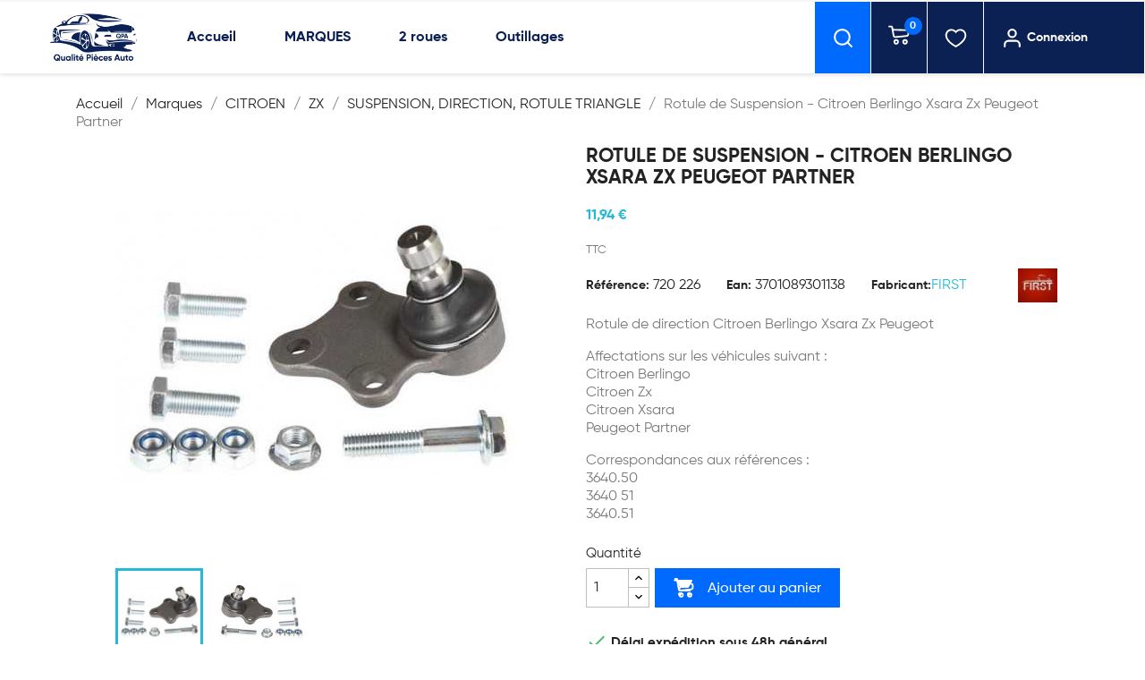

--- FILE ---
content_type: text/html; charset=utf-8
request_url: https://www.qualite-pieces-auto.com/fr/suspension-direction-citroen-zx/559-rotule-de-suspension-peugeot-partner-citron-berlingo-xsara-zx-3701089301138.html
body_size: 17617
content:
<!doctype html>
<html lang="fr-FR">

  <head>
    
      
  <meta charset="utf-8">


  <meta http-equiv="x-ua-compatible" content="ie=edge">



  <title>  ZX SUSPENSION, DIRECTION, ROTULE TRIANGLE Rotule de Suspension - Citroen Berlingo Xsara Zx Peugeot Partner</title>
  
    
  
  <meta name="description" content=" ZX SUSPENSION, DIRECTION, ROTULE TRIANGLE Rotule de Suspension - Citroen Berlingo Xsara Zx Peugeot Partner Rotule de direction Citroen Berlingo Xsara Zx Peugeot
Affectations sur les véhicules suivant :Citroen BerlingoCitroen ZxCitroen Xsara Peugeot Partner
Correspondances aux références :3640.503640 513640.51">
  <meta name="keywords" content="rotule de suspension - peugeot partner - citroën berlingo xsara zx">
        <link rel="canonical" href="https://www.qualite-pieces-auto.com/fr/suspension-direction-citroen-zx/559-rotule-de-suspension-peugeot-partner-citron-berlingo-xsara-zx-3701089301138.html">
    
      
  
  
    		<link rel="stylesheet" href="https://www.qualite-pieces-auto.com/themes/classic/assets/css/theme.css" media="all">
		<link rel="stylesheet" href="https://www.qualite-pieces-auto.com/modules/blockreassurance/views/dist/front.css" media="all">
		<link rel="stylesheet" href="https://www.qualite-pieces-auto.com/modules/nkmgls/views/css/front.css" media="all">
		<link rel="stylesheet" href="https://www.qualite-pieces-auto.com/js/jquery/plugins/growl/jquery.growl.css" media="all">
		<link rel="stylesheet" href="https://www.qualite-pieces-auto.com/modules/wkwishlist/views/css/wishlist.css" media="all">
		<link rel="stylesheet" href="https://www.qualite-pieces-auto.com/themes/classic/modules/ps_searchbar/ps_searchbar.css" media="all">
		<link rel="stylesheet" href="https://www.qualite-pieces-auto.com/modules/pst_selectionproduct/views/css/owl.carousel.min.css" media="all">
		<link rel="stylesheet" href="https://www.qualite-pieces-auto.com/modules/paypal/views/css/paypal_fo.css" media="all">
		<link rel="stylesheet" href="https://www.qualite-pieces-auto.com/modules/splash//views/css/splash.css" media="all">
		<link rel="stylesheet" href="https://www.qualite-pieces-auto.com/js/jquery/plugins/fancybox/jquery.fancybox.css" media="all">
		<link rel="stylesheet" href="/modules/creativeelements/views/css/frontend.min.css?v=2.5.7" media="all">
		<link rel="stylesheet" href="/modules/creativeelements/views/css/ce/2020101.css?v=1636810222" media="all">
		<link rel="stylesheet" href="/modules/creativeelements/views/lib/font-awesome/css/font-awesome.min.css?v=4.7.0" media="all">
		<link rel="stylesheet" href="/modules/creativeelements/views/lib/animations/animations.min.css?v=2.5.7" media="all">
		<link rel="stylesheet" href="/modules/creativeelements/views/lib/ceicons/ceicons.min.css?v=1.0.0" media="all">
		<link rel="stylesheet" href="/modules/creativeelements/views/css/ce/1-global.css?v=1711899198" media="all">
		<link rel="stylesheet" href="https://fonts.googleapis.com/css?family=Roboto:100,100italic,200,200italic,300,300italic,400,400italic,500,500italic,600,600italic,700,700italic,800,800italic,900,900italic%7CRoboto+Slab:100,100italic,200,200italic,300,300italic,400,400italic,500,500italic,600,600italic,700,700italic,800,800italic,900,900italic&amp;display=swap" media="all">
		<link rel="stylesheet" href="https://www.qualite-pieces-auto.com/modules/stfacetedsearch/views/dist/front.css" media="all">
		<link rel="stylesheet" href="https://www.qualite-pieces-auto.com/modules/stfacetedsearch/views/css/nouislider.min.css" media="all">
		<link rel="stylesheet" href="https://www.qualite-pieces-auto.com/modules/stfacetedsearch/views/font/fontello-codes.css" media="all">
		<link rel="stylesheet" href="https://www.qualite-pieces-auto.com/modules/seoprestamenu//views/css/front.css" media="all">
		<link rel="stylesheet" href="https://www.qualite-pieces-auto.com/modules/seoprestamenu/views/css/webslidemenu/dropdown-effects/fade-down.css" media="all">
		<link rel="stylesheet" href="https://www.qualite-pieces-auto.com/modules/seoprestamenu/views/css/webslidemenu/webslidemenu.css" media="all">
		<link rel="stylesheet" href="https://www.qualite-pieces-auto.com/modules/seoprestamenu/views/css/webslidemenu/color-skins/white-gry.css" media="all">
		<link rel="stylesheet" href="https://www.qualite-pieces-auto.com/modules/arcart/views/css/animate.css" media="all">
		<link rel="stylesheet" href="https://www.qualite-pieces-auto.com/modules/arcart/views/css/styles.css" media="all">
		<link rel="stylesheet" href="https://www.qualite-pieces-auto.com/modules/arcart/views/css/generated.css" media="all">
		<link rel="stylesheet" href="https://www.qualite-pieces-auto.com/modules/productcomments/views/css/productcomments.css" media="all">
		<link rel="stylesheet" href="https://www.qualite-pieces-auto.com/modules/pdfquotation//views/css/front.css" media="all">
		<link rel="stylesheet" href="https://www.qualite-pieces-auto.com/modules/ec_reliquat//views/css/front.css" media="all">
		<link rel="stylesheet" href="https://www.qualite-pieces-auto.com/modules/ets_superspeed/views/css/ets_superspeed.css" media="all">
		<link rel="stylesheet" href="https://www.qualite-pieces-auto.com/modules/dgc_features//views/css/mmenu.css" media="all">
		<link rel="stylesheet" href="https://www.qualite-pieces-auto.com/modules/dgc_features//views/css/front.css" media="all">
		<link rel="stylesheet" href="https://www.qualite-pieces-auto.com/js/jquery/ui/themes/base/minified/jquery-ui.min.css" media="all">
		<link rel="stylesheet" href="https://www.qualite-pieces-auto.com/js/jquery/ui/themes/base/minified/jquery.ui.theme.min.css" media="all">
		<link rel="stylesheet" href="https://www.qualite-pieces-auto.com/modules/ps_imageslider/css/homeslider.css" media="all">
		<link rel="stylesheet" href="https://www.qualite-pieces-auto.com/themes/classic/assets/css/custom.css" media="all">
	
	


	<script>
			var ceFrontendConfig = {"environmentMode":{"edit":false,"wpPreview":false},"is_rtl":false,"breakpoints":{"xs":0,"sm":480,"md":768,"lg":1025,"xl":1440,"xxl":1600},"version":"2.5.7","urls":{"assets":"\/modules\/creativeelements\/views\/"},"settings":{"page":[],"general":{"elementor_global_image_lightbox":"1","elementor_enable_lightbox_in_editor":"yes"}},"post":{"id":"559030101","title":"Rotule de Suspension - Citroen Berlingo Xsara Zx Peugeot Partner","excerpt":""}};
		</script>
        <link rel="preload" href="/modules/creativeelements/views/lib/ceicons/fonts/ceicons.woff2?t6ebnx"
            as="font" type="font/woff2" crossorigin>
                <link rel="preload" href="/modules/creativeelements/views/lib/font-awesome/fonts/fontawesome-webfont.woff2?v=4.7.0"
            as="font" type="font/woff2" crossorigin>
        <script type="application/ld+json">
  {
    "@context": "https://schema.org",
    "@type": "Organization",
    "name" : "QUALITE PIECES AUTO ",
    "url" : "https://www.qualite-pieces-auto.com/",
    "logo": {
      "@type": "ImageObject",
      "url":"https://www.qualite-pieces-auto.com/img/logo-1743577917.jpg"
    }
  }
</script>

<script type="application/ld+json">
  {
    "@context": "https://schema.org",
    "@type": "WebPage",
    "isPartOf": {
      "@type": "WebSite",
      "url":  "https://www.qualite-pieces-auto.com/",
      "name": "QUALITE PIECES AUTO "
    },
    "name": "  ZX SUSPENSION, DIRECTION, ROTULE TRIANGLE Rotule de Suspension - Citroen Berlingo Xsara Zx Peugeot Partner",
    "url":  "https://www.qualite-pieces-auto.com/fr/suspension-direction-citroen-zx/559-rotule-de-suspension-peugeot-partner-citron-berlingo-xsara-zx-3701089301138.html"
  }
</script>


  <script type="application/ld+json">
    {
      "@context": "https://schema.org",
      "@type": "BreadcrumbList",
      "itemListElement": [
                      {
              "@type": "ListItem",
              "position": 1,
              "name": "Accueil",
              "item": "https://www.qualite-pieces-auto.com/"
              },                        {
              "@type": "ListItem",
              "position": 2,
              "name": "Marques",
              "item": "https://www.qualite-pieces-auto.com/fr/303-marques"
              },                        {
              "@type": "ListItem",
              "position": 3,
              "name": "CITROEN",
              "item": "https://www.qualite-pieces-auto.com/fr/7-pieces-citroen"
              },                        {
              "@type": "ListItem",
              "position": 4,
              "name": "ZX",
              "item": "https://www.qualite-pieces-auto.com/fr/1000671-piece-auto-citroen-zx"
              },                        {
              "@type": "ListItem",
              "position": 5,
              "name": "SUSPENSION, DIRECTION, ROTULE TRIANGLE ",
              "item": "https://www.qualite-pieces-auto.com/fr/444-suspension-direction-citroen-zx"
              },                        {
              "@type": "ListItem",
              "position": 6,
              "name": "Rotule de Suspension - Citroen Berlingo Xsara Zx Peugeot Partner",
              "item": "https://www.qualite-pieces-auto.com/fr/suspension-direction-citroen-zx/559-rotule-de-suspension-peugeot-partner-citron-berlingo-xsara-zx-3701089301138.html"
              }            ]
          }
  </script>
  
  
  
  <script type="application/ld+json">
  {
    "@context": "https://schema.org/",
    "@type": "Product",
    "name": "Rotule de Suspension - Citroen Berlingo Xsara Zx Peugeot Partner",
    "description": " ZX SUSPENSION, DIRECTION, ROTULE TRIANGLE Rotule de Suspension - Citroen Berlingo Xsara Zx Peugeot Partner Rotule de direction Citroen Berlingo Xsara Zx Peugeot Affectations sur les véhicules suivant :Citroen BerlingoCitroen ZxCitroen Xsara Peugeot Partner Correspondances aux références :3640.503640 513640.51",
    "category": "SUSPENSION, DIRECTION, ROTULE TRIANGLE ",
    "image" :"https://www.qualite-pieces-auto.com/4625-home_default/rotule-de-suspension-peugeot-partner-citron-berlingo-xsara-zx.jpg",    "sku": "720 226",
    "mpn": "720 226",
    "gtin13": "3701089301138",    "brand": {
      "@type": "Thing",
      "name": "FIRST"
    },              "weight": {
        "@context": "https://schema.org",
        "@type": "QuantitativeValue",
        "value": "8.000000",
        "unitCode": "kg"
      },                "offers": {
            "@type": "Offer",
            "priceCurrency": "EUR",
            "name": "Rotule de Suspension - Citroen Berlingo Xsara Zx Peugeot Partner",
            "price": "11.94",
            "url": "https://www.qualite-pieces-auto.com/fr/suspension-direction-citroen-zx/559-rotule-de-suspension-peugeot-partner-citron-berlingo-xsara-zx-3701089301138.html",
            "priceValidUntil": "2026-02-06",
                          "image": ["https://www.qualite-pieces-auto.com/4625-large_default/rotule-de-suspension-peugeot-partner-citron-berlingo-xsara-zx.jpg","https://www.qualite-pieces-auto.com/4626-large_default/rotule-de-suspension-peugeot-partner-citron-berlingo-xsara-zx.jpg"],
                        "sku": "720 226",
            "mpn": "720 226",
            "gtin13": "3701089301138",                                    "availability": "https://schema.org/PreOrder",
            "seller": {
              "@type": "Organization",
              "name": "QUALITE PIECES AUTO "
            }
          }
                }
</script>

  
  
    
  

  
    <meta property="og:title" content="  ZX SUSPENSION, DIRECTION, ROTULE TRIANGLE Rotule de Suspension - Citroen Berlingo Xsara Zx Peugeot Partner" />
    <meta property="og:description" content=" ZX SUSPENSION, DIRECTION, ROTULE TRIANGLE Rotule de Suspension - Citroen Berlingo Xsara Zx Peugeot Partner Rotule de direction Citroen Berlingo Xsara Zx Peugeot
Affectations sur les véhicules suivant :Citroen BerlingoCitroen ZxCitroen Xsara Peugeot Partner
Correspondances aux références :3640.503640 513640.51" />
    <meta property="og:url" content="https://www.qualite-pieces-auto.com/fr/suspension-direction-citroen-zx/559-rotule-de-suspension-peugeot-partner-citron-berlingo-xsara-zx-3701089301138.html" />
    <meta property="og:site_name" content="QUALITE PIECES AUTO " />
        



  <meta name="viewport" content="width=device-width, initial-scale=1">



  <link rel="icon" type="image/vnd.microsoft.icon" href="https://www.qualite-pieces-auto.com/img/favicon.ico?1749714099">
  <link rel="shortcut icon" type="image/x-icon" href="https://www.qualite-pieces-auto.com/img/favicon.ico?1749714099">



  



  

  <script type="text/javascript">
        var added_in_list = "Ajout\u00e9 dans la liste d'envies";
        var admin_ajax_url = "https:\/\/www.qualite-pieces-auto.com\/fr\/module\/wkwishlist\/viewwishlist";
        var controller = "product";
        var defaultWishlist = "1";
        var prestashop = {"cart":{"products":[],"totals":{"total":{"type":"total","label":"Total","amount":0,"value":"0,00\u00a0\u20ac"},"total_including_tax":{"type":"total","label":"Total TTC","amount":0,"value":"0,00\u00a0\u20ac"},"total_excluding_tax":{"type":"total","label":"Total HT :","amount":0,"value":"0,00\u00a0\u20ac"}},"subtotals":{"products":{"type":"products","label":"Sous-total","amount":0,"value":"0,00\u00a0\u20ac"},"discounts":null,"shipping":{"type":"shipping","label":"Livraison","amount":0,"value":""},"tax":null},"products_count":0,"summary_string":"0 articles","vouchers":{"allowed":1,"added":[]},"discounts":[],"minimalPurchase":0,"minimalPurchaseRequired":""},"currency":{"id":1,"name":"Euro","iso_code":"EUR","iso_code_num":"978","sign":"\u20ac"},"customer":{"lastname":null,"firstname":null,"email":null,"birthday":null,"newsletter":null,"newsletter_date_add":null,"optin":null,"website":null,"company":null,"siret":null,"ape":null,"is_logged":false,"gender":{"type":null,"name":null},"addresses":[]},"language":{"name":"Fran\u00e7ais (French)","iso_code":"fr","locale":"fr-FR","language_code":"fr","is_rtl":"0","date_format_lite":"d\/m\/Y","date_format_full":"d\/m\/Y H:i:s","id":1},"page":{"title":"","canonical":"https:\/\/www.qualite-pieces-auto.com\/fr\/suspension-direction-citroen-zx\/559-rotule-de-suspension-peugeot-partner-citron-berlingo-xsara-zx-3701089301138.html","meta":{"title":"  ZX SUSPENSION, DIRECTION, ROTULE TRIANGLE Rotule de Suspension - Citroen Berlingo Xsara Zx Peugeot Partner","description":" ZX SUSPENSION, DIRECTION, ROTULE TRIANGLE Rotule de Suspension - Citroen Berlingo Xsara Zx Peugeot Partner Rotule de direction Citroen Berlingo Xsara Zx Peugeot\nAffectations sur les v\u00e9hicules suivant :Citroen BerlingoCitroen ZxCitroen Xsara Peugeot Partner\nCorrespondances aux r\u00e9f\u00e9rences :3640.503640 513640.51","keywords":"rotule de suspension - peugeot partner - citro\u00ebn berlingo xsara zx","robots":"index"},"page_name":"product","body_classes":{"lang-fr":true,"lang-rtl":false,"country-FR":true,"currency-EUR":true,"layout-full-width":true,"page-product":true,"tax-display-enabled":true,"product-id-559":true,"product-Rotule de Suspension - Citroen Berlingo Xsara Zx Peugeot Partner":true,"product-id-category-444":true,"product-id-manufacturer-7":true,"product-id-supplier-0":true,"product-available-for-order":true},"admin_notifications":[]},"shop":{"name":"QUALITE PIECES AUTO ","logo":"https:\/\/www.qualite-pieces-auto.com\/img\/logo-1743577917.jpg","stores_icon":"https:\/\/www.qualite-pieces-auto.com\/img\/logo_stores.png","favicon":"https:\/\/www.qualite-pieces-auto.com\/img\/favicon.ico"},"urls":{"base_url":"https:\/\/www.qualite-pieces-auto.com\/","current_url":"https:\/\/www.qualite-pieces-auto.com\/fr\/suspension-direction-citroen-zx\/559-rotule-de-suspension-peugeot-partner-citron-berlingo-xsara-zx-3701089301138.html","shop_domain_url":"https:\/\/www.qualite-pieces-auto.com","img_ps_url":"https:\/\/www.qualite-pieces-auto.com\/img\/","img_cat_url":"https:\/\/www.qualite-pieces-auto.com\/img\/c\/","img_lang_url":"https:\/\/www.qualite-pieces-auto.com\/img\/l\/","img_prod_url":"https:\/\/www.qualite-pieces-auto.com\/img\/p\/","img_manu_url":"https:\/\/www.qualite-pieces-auto.com\/img\/m\/","img_sup_url":"https:\/\/www.qualite-pieces-auto.com\/img\/su\/","img_ship_url":"https:\/\/www.qualite-pieces-auto.com\/img\/s\/","img_store_url":"https:\/\/www.qualite-pieces-auto.com\/img\/st\/","img_col_url":"https:\/\/www.qualite-pieces-auto.com\/img\/co\/","img_url":"https:\/\/www.qualite-pieces-auto.com\/themes\/classic\/assets\/img\/","css_url":"https:\/\/www.qualite-pieces-auto.com\/themes\/classic\/assets\/css\/","js_url":"https:\/\/www.qualite-pieces-auto.com\/themes\/classic\/assets\/js\/","pic_url":"https:\/\/www.qualite-pieces-auto.com\/upload\/","pages":{"address":"https:\/\/www.qualite-pieces-auto.com\/adresse","addresses":"https:\/\/www.qualite-pieces-auto.com\/adresses","authentication":"https:\/\/www.qualite-pieces-auto.com\/connexion","cart":"https:\/\/www.qualite-pieces-auto.com\/panier","category":"https:\/\/www.qualite-pieces-auto.com\/index.php?controller=category","cms":"https:\/\/www.qualite-pieces-auto.com\/index.php?controller=cms","contact":"https:\/\/www.qualite-pieces-auto.com\/nous-contacter","discount":"https:\/\/www.qualite-pieces-auto.com\/reduction","guest_tracking":"https:\/\/www.qualite-pieces-auto.com\/suivi-commande-invite","history":"https:\/\/www.qualite-pieces-auto.com\/historique-commandes","identity":"https:\/\/www.qualite-pieces-auto.com\/identite","index":"https:\/\/www.qualite-pieces-auto.com\/","my_account":"https:\/\/www.qualite-pieces-auto.com\/mon-compte","order_confirmation":"https:\/\/www.qualite-pieces-auto.com\/confirmation-commande","order_detail":"https:\/\/www.qualite-pieces-auto.com\/index.php?controller=order-detail","order_follow":"https:\/\/www.qualite-pieces-auto.com\/suivi-commande","order":"https:\/\/www.qualite-pieces-auto.com\/commande","order_return":"https:\/\/www.qualite-pieces-auto.com\/index.php?controller=order-return","order_slip":"https:\/\/www.qualite-pieces-auto.com\/avoirs","pagenotfound":"https:\/\/www.qualite-pieces-auto.com\/page-introuvable","password":"https:\/\/www.qualite-pieces-auto.com\/recuperation-mot-de-passe","pdf_invoice":"https:\/\/www.qualite-pieces-auto.com\/index.php?controller=pdf-invoice","pdf_order_return":"https:\/\/www.qualite-pieces-auto.com\/index.php?controller=pdf-order-return","pdf_order_slip":"https:\/\/www.qualite-pieces-auto.com\/index.php?controller=pdf-order-slip","prices_drop":"https:\/\/www.qualite-pieces-auto.com\/promotions","product":"https:\/\/www.qualite-pieces-auto.com\/index.php?controller=product","search":"https:\/\/www.qualite-pieces-auto.com\/recherche","sitemap":"https:\/\/www.qualite-pieces-auto.com\/plan-site","stores":"https:\/\/www.qualite-pieces-auto.com\/magasins","supplier":"https:\/\/www.qualite-pieces-auto.com\/fournisseur","register":"https:\/\/www.qualite-pieces-auto.com\/connexion?create_account=1","order_login":"https:\/\/www.qualite-pieces-auto.com\/commande?login=1"},"alternative_langs":[],"theme_assets":"\/themes\/classic\/assets\/","actions":{"logout":"https:\/\/www.qualite-pieces-auto.com\/?mylogout="},"no_picture_image":{"bySize":{"small_default":{"url":"https:\/\/www.qualite-pieces-auto.com\/img\/p\/fr-default-small_default.jpg","width":98,"height":98},"cart_default":{"url":"https:\/\/www.qualite-pieces-auto.com\/img\/p\/fr-default-cart_default.jpg","width":125,"height":125},"home_default":{"url":"https:\/\/www.qualite-pieces-auto.com\/img\/p\/fr-default-home_default.jpg","width":250,"height":250},"medium_default":{"url":"https:\/\/www.qualite-pieces-auto.com\/img\/p\/fr-default-medium_default.jpg","width":452,"height":452},"large_default":{"url":"https:\/\/www.qualite-pieces-auto.com\/img\/p\/fr-default-large_default.jpg","width":800,"height":800}},"small":{"url":"https:\/\/www.qualite-pieces-auto.com\/img\/p\/fr-default-small_default.jpg","width":98,"height":98},"medium":{"url":"https:\/\/www.qualite-pieces-auto.com\/img\/p\/fr-default-home_default.jpg","width":250,"height":250},"large":{"url":"https:\/\/www.qualite-pieces-auto.com\/img\/p\/fr-default-large_default.jpg","width":800,"height":800},"legend":""}},"configuration":{"display_taxes_label":true,"display_prices_tax_incl":true,"is_catalog":false,"show_prices":true,"opt_in":{"partner":false},"quantity_discount":{"type":"discount","label":"Remise sur prix unitaire"},"voucher_enabled":1,"return_enabled":0},"field_required":[],"breadcrumb":{"links":[{"title":"Accueil","url":"https:\/\/www.qualite-pieces-auto.com\/"},{"title":"Marques","url":"https:\/\/www.qualite-pieces-auto.com\/fr\/303-marques"},{"title":"CITROEN","url":"https:\/\/www.qualite-pieces-auto.com\/fr\/7-pieces-citroen"},{"title":"ZX","url":"https:\/\/www.qualite-pieces-auto.com\/fr\/1000671-piece-auto-citroen-zx"},{"title":"SUSPENSION, DIRECTION, ROTULE TRIANGLE ","url":"https:\/\/www.qualite-pieces-auto.com\/fr\/444-suspension-direction-citroen-zx"},{"title":"Rotule de Suspension - Citroen Berlingo Xsara Zx Peugeot Partner","url":"https:\/\/www.qualite-pieces-auto.com\/fr\/suspension-direction-citroen-zx\/559-rotule-de-suspension-peugeot-partner-citron-berlingo-xsara-zx-3701089301138.html"}],"count":6},"link":{"protocol_link":"https:\/\/","protocol_content":"https:\/\/"},"time":1769106524,"static_token":"502f60c4e92961e54fea146ef2637191","token":"61111a697ed0a7bc5085fbcc8e082426","debug":false};
        var prestashopFacebookAjaxController = "https:\/\/www.qualite-pieces-auto.com\/fr\/module\/ps_facebook\/Ajax";
        var psemailsubscription_subscription = "https:\/\/www.qualite-pieces-auto.com\/fr\/module\/ps_emailsubscription\/subscription";
        var psr_icon_color = "#F19D76";
        var stfacetdsearch = {"with_inputs":false,"tooltips":false,"price_step":0,"weight_step":0,"drop_down":0,"loading_effect":0,"product_list_selector":false,"magic":false,"is_mobile_device":false,"sample":{"price":"12\u202f345\u202f678,12\u00a0\u20ac","weight":"12\u202f345\u202f678kg"}};
        var stmywishlist_url = "https:\/\/www.qualite-pieces-auto.com\/fr\/module\/stwishlist\/mywishlist";
        var stwish_pros = [];
        var wlToken = "13f0e6c0458537deaf220a9d5e15d46d";
      </script>



  <style>
    .st-range-box .noUi-vertical{height:200px;}#search_filters .feds_facet .facet_with_max_height{max-height:none;}.feds_block_title{padding-left:0px;}.feds_block_content{padding-left:0px;}.facet_colexp_block{padding-left:0px;}@media only screen and (min-width:768px){.feds_facet_x .feds_dropdown_list{padding-left:0px;}}@media only screen and (max-width:767px){.feds_facet_x .facet_colexp_block{padding-left:0px;}}.facet_title, .feds_dropdown_tri{padding-left:0px;}.feds_active_filters{padding-left:0px;}.feds_block_title{padding-top:0px;}.feds_block_content{padding-top:0px;}.facet_colexp_block{padding-top:0px;}@media only screen and (min-width:768px){.feds_facet_x .feds_dropdown_list{padding-top:0px;}}@media only screen and (max-width:767px){.feds_facet_x .facet_colexp_block{padding-top:0px;}}.facet_title, .feds_dropdown_tri{padding-top:0px;}.feds_active_filters{padding-top:0px;}.feds_block_title{padding-right:0px;}.feds_block_content{padding-right:0px;}.facet_colexp_block{padding-right:0px;}@media only screen and (min-width:768px){.feds_facet_x .feds_dropdown_list{padding-right:0px;}}@media only screen and (max-width:767px){.feds_facet_x .facet_colexp_block{padding-right:0px;}}.facet_title, .feds_dropdown_tri{padding-right:0px;}.feds_active_filters{padding-right:0px;}.feds_block_title{padding-bottom:0px;}.feds_block_content{padding-bottom:0px;}.facet_colexp_block{padding-bottom:0px;}@media only screen and (min-width:768px){.feds_facet_x .feds_dropdown_list{padding-bottom:0px;}}@media only screen and (max-width:767px){.feds_facet_x .facet_colexp_block{padding-bottom:0px;}}.facet_title, .feds_dropdown_tri{padding-bottom:0px;}.feds_active_filters{padding-bottom:0px;}.facet_title, .feds_dropdown_tri{border-left-width:px;}.facet_colexp_block{border-left-width:px;}@media only screen and (min-width:768px){.feds_facet_x .feds_dropdown_list{border-left-width:px;}}@media only screen and (max-width:767px){.feds_facet_x .facet_colexp_block{border-left-width:px;}}.facet_title, .feds_dropdown_tri{border-top-width:px;}.facet_colexp_block{border-top-width:px;}@media only screen and (min-width:768px){.feds_facet_x .feds_dropdown_list{border-top-width:px;}}@media only screen and (max-width:767px){.feds_facet_x .facet_colexp_block{border-top-width:px;}}.facet_title, .feds_dropdown_tri{border-right-width:px;}.facet_colexp_block{border-right-width:px;}@media only screen and (min-width:768px){.feds_facet_x .feds_dropdown_list{border-right-width:px;}}@media only screen and (max-width:767px){.feds_facet_x .facet_colexp_block{border-right-width:px;}}.facet_title, .feds_dropdown_tri{border-bottom-width:px;}.facet_colexp_block{border-bottom-width:px;}@media only screen and (min-width:768px){.feds_facet_x .feds_dropdown_list{border-bottom-width:px;}}@media only screen and (max-width:767px){.feds_facet_x .facet_colexp_block{border-bottom-width:px;}}.feds_custom-input-box .feds_custom-input-item.feds_custom-input-checkbox,.feds_custom-input-box .feds_custom-input-item.feds_custom-input-radio{border-width:0px;}.feds_custom-input-box .feds_custom-input-item.feds_custom-input-checkbox,.feds_custom-input-box .feds_custom-input-item.feds_custom-input-radio{line-height:15px;}.feds_custom-input-box .feds_custom-input-item.feds_custom-input-color{border-width:0px;}.feds_custom-input-box .feds_custom-input-item.feds_custom-input-color{line-height:15px;}
</style>
<style type="text/css"></style>
<script>
    window.addEventListener('load', function(){
        arCart.moduleUrl = '/modules/arcart/';
        arCart.enable = false;
        arCart.enableList = false;
        arCart.imgSelector = '';
        arCart.thumbSelector = '';
        arCart.animationSpeed = 0;
        arCart.enableQuickView = false;
        arCart.isProductPage = true;
        arCart.isProductListPage = false;
        arCart.opacity = 1;
        arCart.rotate = 0;
        arCart.cartAnimation = '';
        arCart.isMobile = false;
        arCart.flyerType = '';
        arCart.flyerImg = 'https://www.qualite-pieces-auto.com/modules/arcart/uploads/';
        arCart.showLoadSpinner = false;
        arCart.showAnimatedIconBtn = false;
        arCart.showAnimatedIconProduct = false;
        
        
                    arCart.scrollToCart = false;
                    
        arCart.cartDropdown.mobile = false;
        arCart.cartDropdown.desktop = false;
        arCart.cartDropdown.showIfEmpty = false;
        arCart.cartDropdown.backdrop = false;
        arCart.cartDropdown.dropdownEvent = 'hover';
        
        arCart.modal.mode = 0;
        arCart.modal.cartUrl = '//www.qualite-pieces-auto.com/panier?action=show';
        arCart.modal.orderUrl = '//www.qualite-pieces-auto.com/commande';
        arCart.modal.showPopupOnClick = false;
        arCart.modal.autoclose = 0;
        arCart.modal.popupHeader = "";
        arCart.modal.popupHeaderAfterAddToCart = "";
        
            
        arCart.scrollSpeed = 0;
        arCart.cartAjaxURL = 'https://www.qualite-pieces-auto.com/fr/module/arcart/cart';
        
        arCart.tab.altTitle = "";
        arCart.tab.procuctsCount = 0;
        arCart.tab.position = "";
        arCart.tab.animation = "";
        arCart.tab.color = "";
        arCart.tab.BG = "";
        arCart.tab.fontStyle = "";
        arCart.tab.fontFamily = "";
        arCart.tab.type = "";
        arCart.tab.cartBadge = 0;
        arCart.tab.blurBadge = 0;
        
        arCart.productStickyPanel.enabled = 0;
        arCart.productStickyPanel.displayMode = 0;
        
        arCart.floatingCart.enabled = 0;
        arCart.floatingCart.displayMode = 0;
        arCart.floatingCart.showPopupOnClick = false;
        arCart.floatingCart.dropdownOnClick = false;
        
        arCart.init();
        
            });
</script>
<script type="text/javascript">
var sp_link_base ='https://www.qualite-pieces-auto.com';
</script>

<script type="text/javascript">
function renderDataAjax(jsonData)
{
    for (var key in jsonData) {
	    if(key=='java_script')
        {
            $('body').append(jsonData[key]);
        }
        else
            if($('#ets_speed_dy_'+key).length)
              $('#ets_speed_dy_'+key).replaceWith(jsonData[key]);  
    }
    if($('#header .shopping_cart').length && $('#header .cart_block').length)
    {
        var shopping_cart = new HoverWatcher('#header .shopping_cart');
        var cart_block = new HoverWatcher('#header .cart_block');
        $("#header .shopping_cart a:first").live("hover",
            function(){
    			if (ajaxCart.nb_total_products > 0 || parseInt($('.ajax_cart_quantity').html()) > 0)
    				$("#header .cart_block").stop(true, true).slideDown(450);
    		},
    		function(){
    			setTimeout(function(){
    				if (!shopping_cart.isHoveringOver() && !cart_block.isHoveringOver())
    					$("#header .cart_block").stop(true, true).slideUp(450);
    			}, 200);
    		}
        );
    }
    if(typeof jsonData.custom_js!== undefined && jsonData.custom_js)
        $('head').append('<script src="'+sp_link_base+'/modules/ets_superspeed/views/js/script_custom.js"></javascript');
}
</script>

<style>
.layered_filter_ul .radio,.layered_filter_ul .checkbox {
    display: inline-block;
}
.ets_speed_dynamic_hook .cart-products-count{
    display:none!important;
}
.ets_speed_dynamic_hook .ajax_cart_quantity ,.ets_speed_dynamic_hook .ajax_cart_product_txt,.ets_speed_dynamic_hook .ajax_cart_product_txt_s{
    display:none!important;
}
.ets_speed_dynamic_hook .shopping_cart > a:first-child:after {
    display:none!important;
}
</style>


    
  <meta property="og:type" content="product">
      <meta property="og:image" content="https://www.qualite-pieces-auto.com/4625-large_default/rotule-de-suspension-peugeot-partner-citron-berlingo-xsara-zx.jpg">
  
      <meta property="product:pretax_price:amount" content="9.95">
    <meta property="product:pretax_price:currency" content="EUR">
    <meta property="product:price:amount" content="11.94">
    <meta property="product:price:currency" content="EUR">
      <meta property="product:weight:value" content="8.000000">
  <meta property="product:weight:units" content="kg">
  
  </head>

  <body id="product" class="lang-fr country-fr currency-eur layout-full-width page-product tax-display-enabled product-id-559 product-rotule-de-suspension-citroen-berlingo-xsara-zx-peugeot-partner product-id-category-444 product-id-manufacturer-7 product-id-supplier-0 product-available-for-order elementor-page elementor-page-559030101">

    
      
    

    <main>
      
              

      <header id="header">
        
          
  <div class="header-banner">
            <div data-elementor-type="content" data-elementor-id="2020101" class="elementor elementor-2020101" data-elementor-settings="[]">
            <div class="elementor-inner">
                <div class="elementor-section-wrap">
                            <section class="elementor-element elementor-element-985dcab elementor-hidden-desktop elementor-hidden-tablet elementor-section-boxed elementor-section-height-default elementor-section-height-default elementor-section elementor-top-section" data-id="985dcab" data-element_type="section" data-settings="{&quot;sticky&quot;:&quot;top&quot;,&quot;sticky_on&quot;:[&quot;desktop&quot;,&quot;tablet&quot;,&quot;mobile&quot;],&quot;sticky_offset&quot;:0,&quot;sticky_effects_offset&quot;:0}">
                            <div class="elementor-container elementor-column-gap-default">
                <div class="elementor-row">
                <div class="elementor-element elementor-element-a4dec5e elementor-column elementor-col-100 elementor-top-column" data-id="a4dec5e" data-element_type="column">
            <div class="elementor-column-wrap  elementor-element-populated">
                    <div class="elementor-widget-wrap">
                <div class="elementor-element elementor-element-68862b6 elementor-search--skin-classic elementor-search--button-type-icon elementor-widget elementor-widget-ajax-search" data-id="68862b6" data-element_type="widget" data-settings="{&quot;skin&quot;:&quot;classic&quot;,&quot;list_limit&quot;:10,&quot;show_image&quot;:&quot;yes&quot;,&quot;show_category&quot;:&quot;yes&quot;,&quot;show_price&quot;:&quot;yes&quot;}" data-widget_type="ajax-search.default">
                <div class="elementor-widget-container">
                <form class="elementor-search" role="search"
            action="https://www.qualite-pieces-auto.com/recherche" method="get">
                    <div class="elementor-search__container">
                            <input placeholder="Recherche..." class="elementor-search__input" type="search" name="s" value="">
                <div class="elementor-search__icon elementor-search__clear"><i class="ceicon-close"></i></div>
                            <button class="elementor-search__submit" type="submit">
                                            <i class="fa fa-search" aria-hidden="true"></i>
                        <span class="elementor-screen-only">Recherche</span>
                                    </button>
                        </div>
        </form>
                </div>
                </div>
                        </div>
            </div>
        </div>
                        </div>
            </div>
        </section>
                        </div>
            </div>
        </div>
        
  </div>



  <nav class="header-nav hidden-sm-down">
    <div class="container">
      <div class="row">
                <div class="hidden-md-up text-sm-center mobile">
          <div class="float-xs-left" id="menu-icon">
            <i class="material-icons d-inline">&#xE5D2;</i>
          </div>
          <div class="float-xs-right" id="_mobile_cart"></div>
          <div class="float-xs-right" id="_mobile_user_info"></div>
          <div class="top-logo" id="_mobile_logo"></div>
          <div class="clearfix"></div>
        </div>
      </div>
    </div>
  </nav>



  <div class="header-top">
    <div class="container-header">
       <div class="row">
        <div class="hidden-sm-down" id="_desktop_logo">
                            <a href="https://www.qualite-pieces-auto.com/">
                  <img class="logo img-responsive" src="https://www.qualite-pieces-auto.com/themes/classic/assets/img//logo.jpg" alt="QUALITE PIECES AUTO " loading="lazy" width="100" height="28">
                </a>
                    </div>
        <div class="header-top-right col-md-12 col-sm-12 position-static hidden-sm-down">
          <div class="container">
    <div class="row">
        <div id="seoprestamenu_navigation" class="col-xs-12 col-md-12 col-sm-12">
            <p class="hidden-md-up navigation-nav-title">
                Navigation
                <span class="pull-right"><i class="fa fa-bars"></i></span>
            </p>
            <div class="site-navigation hidden-sm-down">
                <nav class="main-navigation default-navigation">
                    <ul class="menu-main-menu">
                                                                                    
<li id="menu-item-9"
    class=" current-menu-parent ">
    <a href="https://www.qualite-pieces-auto.com/" target="_self" >Accueil</a>

    </li>
                                                            
<li id="menu-item-1"
    class=" current-menu-parent ">
    <a href="https://www.qualite-pieces-auto.com/fr/303-marques" target="_self" >MARQUES</a>

    </li>
                                                            
<li id="menu-item-7"
    class=" current-menu-parent ">
    <a href="https://www.qualite-pieces-auto.com/fr/1017235-2-roues" target="_self" >2 roues</a>

    </li>
                                                            
<li id="menu-item-8"
    class=" current-menu-parent ">
    <a href="https://www.qualite-pieces-auto.com/fr/1011201-outillages" target="_self" >Outillages</a>

    </li>
                                                                        </ul> <!-- end menu-main-menu -->
                </nav><!-- .main-navigation -->
            </div><!-- .site-navigation -->

            <!-- MOBILE MENU -->
             
            <!-- end mobile menu -->
        </div><!-- end #navigation -->
    </div><!-- end .row -->
</div> <!-- .container -->
<div class="nav-tools hidden-sm-down">
<div id="search_widget" class="search-widgets" data-search-controller-url="//www.qualite-pieces-auto.com/recherche">
	<div id="search-toggle" class="searchtoggle"><i class="qp-icons search" aria-hidden="true"></i></div>
	<div class="search-container search-widget" style="display:none;">
	  <form method="get" action="//www.qualite-pieces-auto.com/recherche">
		<input type="hidden" name="controller" value="search">
		<input type="text" name="s" value="" placeholder="Rechercher" aria-label="Rechercher">
		<!--<i class="material-icons clear" aria-hidden="true"></i>-->
		<button type="submit"><i class="qp-icons search" aria-hidden="true"></i></button>
	  </form>
	</div>
</div>

<div id="_desktop_cart">
  <div class="blockcart cart-preview inactive" data-refresh-url="//www.qualite-pieces-auto.com/fr/module/ps_shoppingcart/ajax">
    <div class="header">
              <i class="qp-icons shopping-cart" aria-hidden="true"></i>
                <span class="cart-products-count">0</span>
          </div>
  </div>
</div>
<div class="wish_link" id="_desktop_wishlist">
    <a href="//www.qualite-pieces-auto.com/fr/module/blockwishlist/lists">
	  <i class="qp-icons wishlist-icon"></i>
    </a>
</div>
<div id="_desktop_user_info">
  <div class="user-info">
          <a
        href="https://www.qualite-pieces-auto.com/mon-compte"
        title="Identifiez-vous"
        rel="nofollow"
      >
        <i class="qp-icons user-icon"></i>
        <span class="hidden-sm-down">Connexion</span>
      </a>
      </div>
</div>

		  
        </div>
      </div>
      <!--<div id="mobile_top_menu_wrapper" class="row hidden-md-up" style="display:none;">
        <div class="js-top-menu mobile" id="_mobile_top_menu"></div>
        <div class="js-top-menu-bottom">
          <div id="_mobile_currency_selector"></div>
          <div id="_mobile_language_selector"></div>
          <div id="_mobile_contact_link"></div>
        </div>
      </div>-->
    </div>
  </div>
  
  <div class="mobile-nav hidden-md-up">
	<div class="mobile-header">
		<a href="#menu"><span><i class="material-icons d-inline"></i></span></a>
		<div class="logo-mobile">
			<a href="https://www.qualite-pieces-auto.com/">
				<img src="https://www.qualite-pieces-auto.com/img/logo-1743577917.jpg" alt="QUALITE PIECES AUTO ">
			</a>
		</div>
		<div class="mobile-icons mobile-links" data-url="https://www.qualite-pieces-auto.com/">
			
		</div>
	</div>
   <nav id="menu">
	<ul id="menu-main-menu-1">
                                    
<li id="menu-item-9"
    class=" current-menu-parent ">
    <a href="https://www.qualite-pieces-auto.com/" target="_self" >Accueil</a>

    </li>
                            
<li id="menu-item-1"
    class=" current-menu-parent ">
    <a href="https://www.qualite-pieces-auto.com/fr/303-marques" target="_self" >MARQUES</a>

    </li>
                            
<li id="menu-item-7"
    class=" current-menu-parent ">
    <a href="https://www.qualite-pieces-auto.com/fr/1017235-2-roues" target="_self" >2 roues</a>

    </li>
                            
<li id="menu-item-8"
    class=" current-menu-parent ">
    <a href="https://www.qualite-pieces-auto.com/fr/1011201-outillages" target="_self" >Outillages</a>

    </li>
                        </ul>
</nav>

  </div>

        
      </header>

      <section id="wrapper">
        
          
<aside id="notifications">
  <div class="container">
    
    
    
      </div>
</aside>
        

        
        <div class="container">
          
            <nav data-depth="6" class="breadcrumb hidden-sm-down">
  <ol>
    
              
          <li>
                          <a href="https://www.qualite-pieces-auto.com/"><span>Accueil</span></a>
                      </li>
        
              
          <li>
                          <a href="https://www.qualite-pieces-auto.com/fr/303-marques"><span>Marques</span></a>
                      </li>
        
              
          <li>
                          <a href="https://www.qualite-pieces-auto.com/fr/7-pieces-citroen"><span>CITROEN</span></a>
                      </li>
        
              
          <li>
                          <a href="https://www.qualite-pieces-auto.com/fr/1000671-piece-auto-citroen-zx"><span>ZX</span></a>
                      </li>
        
              
          <li>
                          <a href="https://www.qualite-pieces-auto.com/fr/444-suspension-direction-citroen-zx"><span>SUSPENSION, DIRECTION, ROTULE TRIANGLE </span></a>
                      </li>
        
              
          <li>
                          <span>Rotule de Suspension - Citroen Berlingo Xsara Zx Peugeot Partner</span>
                      </li>
        
          
  </ol>
</nav>
          

          

          
  <div id="content-wrapper" class="js-content-wrapper">
    
    

  <section id="main">
    <meta content="https://www.qualite-pieces-auto.com/fr/suspension-direction-citroen-zx/559-rotule-de-suspension-peugeot-partner-citron-berlingo-xsara-zx-3701089301138.html">

    <div class="row product-container js-product-container">
      <div class="col-md-6">
        
          <section class="page-content" id="content">
            
              
    <ul class="product-flags js-product-flags">
            </ul>


              
                <div class="images-container js-images-container">
  
    <div class="product-cover">
              <img
          class="js-qv-product-cover img-fluid"
          src="https://www.qualite-pieces-auto.com/4625-medium_default/rotule-de-suspension-peugeot-partner-citron-berlingo-xsara-zx.jpg"
                      alt="Rotule de Suspension - Citroen Berlingo Xsara Zx Peugeot Partner 720 226"
            title="Rotule de Suspension - Citroen Berlingo Xsara Zx Peugeot Partner 720 226"
                    loading="lazy"
          width="452"
          height="452"
        >
        <div class="layer hidden-sm-down" data-toggle="modal" data-target="#product-modal">
          <i class="material-icons zoom-in">search</i>
        </div>
          </div>
  

  
    <div class="js-qv-mask mask">
      <ul class="product-images js-qv-product-images">
                  <li class="thumb-container js-thumb-container">
            <img
              class="thumb js-thumb  selected js-thumb-selected "
              data-image-medium-src="https://www.qualite-pieces-auto.com/4625-medium_default/rotule-de-suspension-peugeot-partner-citron-berlingo-xsara-zx.jpg"
              data-image-large-src="https://www.qualite-pieces-auto.com/4625-large_default/rotule-de-suspension-peugeot-partner-citron-berlingo-xsara-zx.jpg"
              src="https://www.qualite-pieces-auto.com/4625-small_default/rotule-de-suspension-peugeot-partner-citron-berlingo-xsara-zx.jpg"
                              alt="Rotule de Suspension - Citroen Berlingo Xsara Zx Peugeot Partner 720 226"
                title="Rotule de Suspension - Citroen Berlingo Xsara Zx Peugeot Partner 720 226"
                            loading="lazy"
              width="98"
              height="98"
            >
          </li>
                  <li class="thumb-container js-thumb-container">
            <img
              class="thumb js-thumb "
              data-image-medium-src="https://www.qualite-pieces-auto.com/4626-medium_default/rotule-de-suspension-peugeot-partner-citron-berlingo-xsara-zx.jpg"
              data-image-large-src="https://www.qualite-pieces-auto.com/4626-large_default/rotule-de-suspension-peugeot-partner-citron-berlingo-xsara-zx.jpg"
              src="https://www.qualite-pieces-auto.com/4626-small_default/rotule-de-suspension-peugeot-partner-citron-berlingo-xsara-zx.jpg"
                              alt="Rotule de Suspension - Citroen Berlingo Xsara Zx Peugeot Partner 720 226"
                title="Rotule de Suspension - Citroen Berlingo Xsara Zx Peugeot Partner 720 226"
                            loading="lazy"
              width="98"
              height="98"
            >
          </li>
              </ul>
    </div>
  

</div>
              
              <div class="scroll-box-arrows">
                <i class="material-icons left">&#xE314;</i>
                <i class="material-icons right">&#xE315;</i>
              </div>

            
          </section>
        
        </div>
        <div class="col-md-6">
          
            
              <h1 class="h1">Rotule de Suspension - Citroen Berlingo Xsara Zx Peugeot Partner</h1>
            
          
          
              <div class="product-prices js-product-prices">
    
          

    
      <div
        class="product-price h5 ">

        <div class="current-price">
          <span class='current-price-value' content="11.94">
                                      11,94 €
                      </span>

                  </div>

        
                  
      </div>
    

    
          

    
          

    
          

    

    <div class="tax-shipping-delivery-label">
              TTC
            
      
                                          </div>
  </div>
          
		  <div class="refrence_box">
			<div id="product_reference">
				<label>Référence: </label>
				<span class="editable" itemprop="sku" content="720 226">720 226</span>
			</div>
						<div id="ean13">
				<label for="ean13">Ean: </label>
				<span class="editable" itemprop="gtin8">3701089301138</span>
			</div>
						
			 
			
			<div class="pl_manufacturer">
			  								<label>Fabricant:</label>
				<a href="https://www.qualite-pieces-auto.com/brand/7-first" title="FIRST" itemprop="brand"><span>FIRST</span></a>
			  			  </div>
			  				<div class="manufacturer-logo">
					<img width="45" src="https://www.qualite-pieces-auto.com/img/m/7.jpg" alt="" title=""/>
				</div>
			  		   </div>

          <div class="product-information">
            
              <div id="product-description-short-559" class="product-description"><p><span style="font-size:12pt;">Rotule de direction Citroen Berlingo Xsara Zx Peugeot</span></p>
<p><span style="font-size:12pt;">Affectations sur les véhicules suivant :</span><br /><span style="font-size:12pt;">Citroen Berlingo</span><br /><span style="font-size:12pt;">Citroen Zx</span><br /><span style="font-size:12pt;">Citroen Xsara </span><br /><span style="font-size:12pt;">Peugeot Partner</span></p>
<p><span style="font-size:12pt;">Correspondances aux références :</span><br /><span style="font-size:12pt;">3640.50</span><br /><span style="font-size:12pt;">3640 51</span><br /><span style="font-size:12pt;">3640.51</span></p></div>
            

            
            <div class="product-actions js-product-actions">
              
                <form action="https://www.qualite-pieces-auto.com/panier" method="post" id="add-to-cart-or-refresh">
                  <input type="hidden" name="token" value="502f60c4e92961e54fea146ef2637191">
                  <input type="hidden" name="id_product" value="559" id="product_page_product_id">
                  <input type="hidden" name="id_customization" value="0" id="product_customization_id" class="js-product-customization-id">

                  
                    <div class="product-variants js-product-variants">
  </div>
                  

                  
                                      

                  
                    <section class="product-discounts js-product-discounts">
  </section>
                  

                  
                    <div class="product-add-to-cart js-product-add-to-cart">
      <span class="control-label">Quantité</span>

    
      <div class="product-quantity clearfix">
        <div class="qty">
          <input
            type="number"
            name="qty"
            id="quantity_wanted"
            inputmode="numeric"
            pattern="[0-9]*"
                          value="1"
              min="1"
                        class="input-group"
            aria-label="Quantité"
          >
        </div>

        <div class="add">
          <button
            class="btn btn-primary add-to-cart"
            data-button-action="add-to-cart"
            type="submit"
                      >
            <i class="material-icons shopping-cart">&#xE547;</i>
            Ajouter au panier
          </button>
        </div>

        
<!-- Start bnpl. Module Paypal -->

  <script>
                             var sc_init_url = "https:\/\/www.qualite-pieces-auto.com\/fr\/module\/paypal\/ScInit";
                                   var scOrderUrl = "https:\/\/www.qualite-pieces-auto.com\/fr\/module\/paypal\/scOrder";
                                   var bnplColor = "white";
           </script>

  <script>
      function init() {
          if (document.readyState == 'complete') {
              addScripts();
          } else {
              document.addEventListener('readystatechange', function () {
                  if (document.readyState == 'complete') {
                      addScripts();
                  }
              })
          }

          function addScripts() {
              var scripts = Array();
                            var script = document.querySelector('script[data-key="tot-paypal-bnpl-sdk"]');

              if (null == script) {
                  var newScript = document.createElement('script');
                                    newScript.setAttribute('src', 'https://www.paypal.com/sdk/js?client-id=AWmNJm4sC2W-pVx6E4DdQe-WzStX-9cqFUatbxBV97cQ3TgBQ_crhelbeOj17Egu3ASsPIQv73KfLLha&intent=capture&currency=EUR&locale=fr_FR&components=buttons%2Cmarks&enable-funding=paylater');
                                    newScript.setAttribute('data-namespace', 'totPaypalBnplSdkButtons');
                                    newScript.setAttribute('data-partner-attribution-id', 'PRESTASHOP_Cart_SPB');
                  
                  if (false === ('tot-paypal-bnpl-sdk'.search('jq-lib') === 0 && typeof jQuery === 'function')) {
                      newScript.setAttribute('data-key', 'tot-paypal-bnpl-sdk');
                      scripts.push(newScript);
                  }
              }
                            var script = document.querySelector('script[data-key="bnpl"]');

              if (null == script) {
                  var newScript = document.createElement('script');
                                    newScript.setAttribute('src', '/modules/paypal/views/js/bnpl.js?v=6.4.3');
                  
                  if (false === ('bnpl'.search('jq-lib') === 0 && typeof jQuery === 'function')) {
                      newScript.setAttribute('data-key', 'bnpl');
                      scripts.push(newScript);
                  }
              }
              
              scripts.forEach(function (scriptElement) {
                  document.body.appendChild(scriptElement);
              })
          };
      };
      init();

  </script>






  <style>
    .product-quantity {
      flex-wrap: wrap;
    }

    .product-quantity [data-container-bnpl] {
      flex-basis: 100%;
    }
  </style>

  <div data-container-bnpl data-paypal-bnpl-source-page="product" style="float:right; margin: 10px 40px 0 0;">
    <form data-paypal-bnpl-payment-form-cart class="paypal_payment_form" action="https://www.qualite-pieces-auto.com/fr/module/paypal/ScInit" method="post" data-ajax="false">
      <input
              type="hidden"
              name="id_product"
              data-paypal-bnpl-id-product
              value="559"
      />
      <input type="hidden" name="quantity" data-paypal-qty value=""/>
      <input type="hidden" name="combination" data-paypal-combination value="" />
      <input type="hidden" name="express_checkout" value=""/>
      <input type="hidden" name="current_shop_url" data-paypal-url-page value="" />
      <input type="hidden" id="source_page" name="source_page" value="product">
    </form>
    <div paypal-bnpl-button-container style="max-width: 200px"></div>
  </div>
  <div class="clearfix"></div>





  <script>
      function waitPaypalSDKIsLoaded() {
          if (typeof totPaypalBnplSdkButtons === 'undefined' || typeof BNPL === 'undefined') {
              setTimeout(waitPaypalSDKIsLoaded, 200);
              return;
          }

          BNPL.init();

          if (typeof bnplColor != 'undefined') {
              BNPL.setColor(bnplColor);
          }

          if (typeof PAYPAL_MOVE_BUTTON_AT_END != 'undefined') {
            BNPL.isMoveButtonAtEnd = PAYPAL_MOVE_BUTTON_AT_END;
          }

          BNPL.initButton();
      }

      waitPaypalSDKIsLoaded();
  </script>

<!-- End bnpl. Module Paypal -->




      </div>
    

    
      <span id="product-availability" class="js-product-availability">
                              <i class="material-icons rtl-no-flip product-available">&#xE5CA;</i>
                    Délai expédition sous 48h général
              </span>
    

    
      <p class="product-minimal-quantity js-product-minimal-quantity">
              </p>
    
  </div>
                  

                  
                    <div class="product-additional-info js-product-additional-info">
  

      <div class="social-sharing">
      <span>Partager</span>
      <ul>
                  <li class="facebook icon-gray"><a href="https://www.facebook.com/sharer.php?u=https%3A%2F%2Fwww.qualite-pieces-auto.com%2Ffr%2Fsuspension-direction-citroen-zx%2F559-rotule-de-suspension-peugeot-partner-citron-berlingo-xsara-zx-3701089301138.html" class="text-hide" title="Partager" target="_blank" rel="noopener noreferrer">Partager</a></li>
                  <li class="twitter icon-gray"><a href="https://twitter.com/intent/tweet?text=Rotule+de+Suspension+-+Citroen+Berlingo+Xsara+Zx+Peugeot+Partner https%3A%2F%2Fwww.qualite-pieces-auto.com%2Ffr%2Fsuspension-direction-citroen-zx%2F559-rotule-de-suspension-peugeot-partner-citron-berlingo-xsara-zx-3701089301138.html" class="text-hide" title="Tweet" target="_blank" rel="noopener noreferrer">Tweet</a></li>
                  <li class="pinterest icon-gray"><a href="https://www.pinterest.com/pin/create/button/?media=https%3A%2F%2Fwww.qualite-pieces-auto.com%2F4625%2Frotule-de-suspension-peugeot-partner-citron-berlingo-xsara-zx.jpg&amp;url=https%3A%2F%2Fwww.qualite-pieces-auto.com%2Ffr%2Fsuspension-direction-citroen-zx%2F559-rotule-de-suspension-peugeot-partner-citron-berlingo-xsara-zx-3701089301138.html" class="text-hide" title="Pinterest" target="_blank" rel="noopener noreferrer">Pinterest</a></li>
              </ul>
    </div>
  
<input type="hidden" value="0" name="wkIdProductAttribute" id="wkIdProductAttribute" />
</div>
                  

                                    
                </form>
              

            </div>

            
        </div>
      </div>
    </div>
	<div class="bottom-product">
		
              <div class="blockreassurance_product">
            <div>
            <span class="item-product">
                                                        <img class="svg invisible" src="/modules/blockreassurance/views/img/img_perso/paiement.png">
                                    &nbsp;
            </span>
                          <span class="block-title" style="color:#000000;">Garanties sécurité</span>
              <p style="color:#000000;">Paiement securisé </p>
                    </div>
            <div>
            <span class="item-product">
                                                        <img src="/modules/blockreassurance/views/img/img_perso/serv-client.png">
                                    &nbsp;
            </span>
                          <span class="block-title" style="color:#000000;">Service Client</span>
              <p style="color:#000000;">Contactez nous par mail telephone du lundi au vendredi</p>
                    </div>
            <div>
            <span class="item-product">
                                                        <img class="svg invisible" src="/modules/blockreassurance/views/img/img_perso/1magasin.png">
                                    &nbsp;
            </span>
                          <span class="block-title" style="color:#000000;">Click &amp; Collect</span>
              <p style="color:#000000;">Retrait possible au magasin</p>
                    </div>
        <div class="clearfix"></div>
</div>

            

            
              <div class="tabs">
                <ul class="nav nav-tabs" role="tablist">
                                      <li class="nav-item">
                       <a
                         class="nav-link active js-product-nav-active"
                         data-toggle="tab"
                         href="#description"
                         role="tab"
                         aria-controls="description"
                          aria-selected="true">Description</a>
                    </li>
                                    <li class="nav-item">
                    <a
                      class="nav-link"
                      data-toggle="tab"
                      href="#product-details"
                      role="tab"
                      aria-controls="product-details"
                      >Détails du produit</a>
                  </li>
                                                    </ul>

                <div class="tab-content" id="tab-content">
                 <div class="tab-pane fade in active js-product-tab-active" id="description" role="tabpanel">
                   
                     <div class="product-description"><p><span style="font-size:12pt;">Rotule de direction Citroen peugeot</span></p>
<p><strong><span style="font-size:12pt;"><br /></span></strong></p>
<p><strong><span style="font-size:12pt;">Affectations sur les véhicules suivant :</span></strong></p>
<p><br /><span style="font-size:12pt;">Citroen Berlingo</span><br /><span style="font-size:12pt;">Citroen Zx</span><br /><span style="font-size:12pt;">Citroen Xsara </span><br /><span style="font-size:12pt;">Peugeot Partner</span></p>
<p><br /><strong><span style="font-size:12pt;">Emplacement :</span></strong></p>
<p><br /><span style="font-size:12pt;">pour coté gauche ou droit</span></p>
<p><span style="font-size:12pt;"><br /></span></p>
<p><strong><span style="font-size:12pt;">Dimension :</span></strong></p>
<p><br /><span style="font-size:12pt;">diametre de la rotule 18mm</span></p>
<p><span style="font-size:12pt;"><br /></span></p>
<p><strong><span style="font-size:12pt;">Correspondances aux références :</span></strong></p>
<p><br /><span style="font-size:12pt;">3640.50</span><br /><span style="font-size:12pt;">3640 51</span><br /><span style="font-size:12pt;">3640.51</span><br /><span style="font-size:12pt;">COMLINE CBJ7000</span></p>
<p><br /><em><span style="font-size:12pt;">Piece Neuve Garantie 1 An</span></em><br /><em><span style="font-size:12pt;">Retrait possible en Magasin</span></em></p></div>
                   
                 </div>

                 
                   <div class="js-product-details tab-pane fade"
     id="product-details"
     data-product="{&quot;id_shop_default&quot;:&quot;1&quot;,&quot;id_manufacturer&quot;:&quot;7&quot;,&quot;id_supplier&quot;:&quot;0&quot;,&quot;reference&quot;:&quot;720 226&quot;,&quot;is_virtual&quot;:&quot;0&quot;,&quot;delivery_in_stock&quot;:null,&quot;delivery_out_stock&quot;:null,&quot;id_category_default&quot;:&quot;444&quot;,&quot;on_sale&quot;:&quot;0&quot;,&quot;online_only&quot;:&quot;0&quot;,&quot;ecotax&quot;:0,&quot;minimal_quantity&quot;:&quot;1&quot;,&quot;low_stock_threshold&quot;:null,&quot;low_stock_alert&quot;:&quot;0&quot;,&quot;price&quot;:&quot;11,94\u00a0\u20ac&quot;,&quot;unity&quot;:&quot;&quot;,&quot;unit_price_ratio&quot;:&quot;0.000000&quot;,&quot;additional_shipping_cost&quot;:&quot;0.000000&quot;,&quot;customizable&quot;:&quot;0&quot;,&quot;text_fields&quot;:&quot;0&quot;,&quot;uploadable_files&quot;:&quot;0&quot;,&quot;redirect_type&quot;:&quot;&quot;,&quot;id_type_redirected&quot;:&quot;0&quot;,&quot;available_for_order&quot;:&quot;1&quot;,&quot;available_date&quot;:&quot;0000-00-00&quot;,&quot;show_condition&quot;:&quot;0&quot;,&quot;condition&quot;:&quot;new&quot;,&quot;show_price&quot;:&quot;1&quot;,&quot;indexed&quot;:&quot;1&quot;,&quot;visibility&quot;:&quot;both&quot;,&quot;cache_default_attribute&quot;:&quot;0&quot;,&quot;advanced_stock_management&quot;:&quot;1&quot;,&quot;date_add&quot;:&quot;2013-10-07 10:28:44&quot;,&quot;date_upd&quot;:&quot;2021-10-24 22:13:29&quot;,&quot;pack_stock_type&quot;:&quot;3&quot;,&quot;meta_description&quot;:&quot; ZX SUSPENSION, DIRECTION, ROTULE TRIANGLE Rotule de Suspension - Citroen Berlingo Xsara Zx Peugeot Partner Rotule de direction Citroen Berlingo Xsara Zx Peugeot\nAffectations sur les v\u00e9hicules suivant :Citroen BerlingoCitroen ZxCitroen Xsara Peugeot Partner\nCorrespondances aux r\u00e9f\u00e9rences :3640.503640 513640.51&quot;,&quot;meta_keywords&quot;:&quot;rotule de suspension - peugeot partner - citro\u00ebn berlingo xsara zx&quot;,&quot;meta_title&quot;:&quot;  ZX SUSPENSION, DIRECTION, ROTULE TRIANGLE Rotule de Suspension - Citroen Berlingo Xsara Zx Peugeot Partner&quot;,&quot;link_rewrite&quot;:&quot;rotule-de-suspension-peugeot-partner-citron-berlingo-xsara-zx&quot;,&quot;name&quot;:&quot;Rotule de Suspension - Citroen Berlingo Xsara Zx Peugeot Partner&quot;,&quot;description&quot;:&quot;&lt;p&gt;&lt;span style=\&quot;font-size:12pt;\&quot;&gt;Rotule de direction Citroen peugeot&lt;\/span&gt;&lt;\/p&gt;\n&lt;p&gt;&lt;strong&gt;&lt;span style=\&quot;font-size:12pt;\&quot;&gt;&lt;br \/&gt;&lt;\/span&gt;&lt;\/strong&gt;&lt;\/p&gt;\n&lt;p&gt;&lt;strong&gt;&lt;span style=\&quot;font-size:12pt;\&quot;&gt;Affectations sur les v\u00e9hicules suivant :&lt;\/span&gt;&lt;\/strong&gt;&lt;\/p&gt;\n&lt;p&gt;&lt;br \/&gt;&lt;span style=\&quot;font-size:12pt;\&quot;&gt;Citroen Berlingo&lt;\/span&gt;&lt;br \/&gt;&lt;span style=\&quot;font-size:12pt;\&quot;&gt;Citroen Zx&lt;\/span&gt;&lt;br \/&gt;&lt;span style=\&quot;font-size:12pt;\&quot;&gt;Citroen Xsara &lt;\/span&gt;&lt;br \/&gt;&lt;span style=\&quot;font-size:12pt;\&quot;&gt;Peugeot Partner&lt;\/span&gt;&lt;\/p&gt;\n&lt;p&gt;&lt;br \/&gt;&lt;strong&gt;&lt;span style=\&quot;font-size:12pt;\&quot;&gt;Emplacement :&lt;\/span&gt;&lt;\/strong&gt;&lt;\/p&gt;\n&lt;p&gt;&lt;br \/&gt;&lt;span style=\&quot;font-size:12pt;\&quot;&gt;pour cot\u00e9 gauche ou droit&lt;\/span&gt;&lt;\/p&gt;\n&lt;p&gt;&lt;span style=\&quot;font-size:12pt;\&quot;&gt;&lt;br \/&gt;&lt;\/span&gt;&lt;\/p&gt;\n&lt;p&gt;&lt;strong&gt;&lt;span style=\&quot;font-size:12pt;\&quot;&gt;Dimension :&lt;\/span&gt;&lt;\/strong&gt;&lt;\/p&gt;\n&lt;p&gt;&lt;br \/&gt;&lt;span style=\&quot;font-size:12pt;\&quot;&gt;diametre de la rotule 18mm&lt;\/span&gt;&lt;\/p&gt;\n&lt;p&gt;&lt;span style=\&quot;font-size:12pt;\&quot;&gt;&lt;br \/&gt;&lt;\/span&gt;&lt;\/p&gt;\n&lt;p&gt;&lt;strong&gt;&lt;span style=\&quot;font-size:12pt;\&quot;&gt;Correspondances aux r\u00e9f\u00e9rences :&lt;\/span&gt;&lt;\/strong&gt;&lt;\/p&gt;\n&lt;p&gt;&lt;br \/&gt;&lt;span style=\&quot;font-size:12pt;\&quot;&gt;3640.50&lt;\/span&gt;&lt;br \/&gt;&lt;span style=\&quot;font-size:12pt;\&quot;&gt;3640 51&lt;\/span&gt;&lt;br \/&gt;&lt;span style=\&quot;font-size:12pt;\&quot;&gt;3640.51&lt;\/span&gt;&lt;br \/&gt;&lt;span style=\&quot;font-size:12pt;\&quot;&gt;COMLINE CBJ7000&lt;\/span&gt;&lt;\/p&gt;\n&lt;p&gt;&lt;br \/&gt;&lt;em&gt;&lt;span style=\&quot;font-size:12pt;\&quot;&gt;Piece Neuve Garantie 1 An&lt;\/span&gt;&lt;\/em&gt;&lt;br \/&gt;&lt;em&gt;&lt;span style=\&quot;font-size:12pt;\&quot;&gt;Retrait possible en Magasin&lt;\/span&gt;&lt;\/em&gt;&lt;\/p&gt;&quot;,&quot;description_short&quot;:&quot;&lt;p&gt;&lt;span style=\&quot;font-size:12pt;\&quot;&gt;Rotule de direction Citroen Berlingo Xsara Zx Peugeot&lt;\/span&gt;&lt;\/p&gt;\n&lt;p&gt;&lt;span style=\&quot;font-size:12pt;\&quot;&gt;Affectations sur les v\u00e9hicules suivant :&lt;\/span&gt;&lt;br \/&gt;&lt;span style=\&quot;font-size:12pt;\&quot;&gt;Citroen Berlingo&lt;\/span&gt;&lt;br \/&gt;&lt;span style=\&quot;font-size:12pt;\&quot;&gt;Citroen Zx&lt;\/span&gt;&lt;br \/&gt;&lt;span style=\&quot;font-size:12pt;\&quot;&gt;Citroen Xsara &lt;\/span&gt;&lt;br \/&gt;&lt;span style=\&quot;font-size:12pt;\&quot;&gt;Peugeot Partner&lt;\/span&gt;&lt;\/p&gt;\n&lt;p&gt;&lt;span style=\&quot;font-size:12pt;\&quot;&gt;Correspondances aux r\u00e9f\u00e9rences :&lt;\/span&gt;&lt;br \/&gt;&lt;span style=\&quot;font-size:12pt;\&quot;&gt;3640.50&lt;\/span&gt;&lt;br \/&gt;&lt;span style=\&quot;font-size:12pt;\&quot;&gt;3640 51&lt;\/span&gt;&lt;br \/&gt;&lt;span style=\&quot;font-size:12pt;\&quot;&gt;3640.51&lt;\/span&gt;&lt;\/p&gt;&quot;,&quot;available_now&quot;:&quot;Envoi sous 24h ouvrable&quot;,&quot;available_later&quot;:&quot;D\u00e9lai exp\u00e9dition sous 48h g\u00e9n\u00e9ral&quot;,&quot;id&quot;:559,&quot;id_product&quot;:559,&quot;out_of_stock&quot;:2,&quot;new&quot;:0,&quot;id_product_attribute&quot;:&quot;0&quot;,&quot;quantity_wanted&quot;:1,&quot;extraContent&quot;:[],&quot;allow_oosp&quot;:1,&quot;category&quot;:&quot;suspension-direction-citroen-zx&quot;,&quot;category_name&quot;:&quot;SUSPENSION, DIRECTION, ROTULE TRIANGLE &quot;,&quot;link&quot;:&quot;https:\/\/www.qualite-pieces-auto.com\/fr\/suspension-direction-citroen-zx\/559-rotule-de-suspension-peugeot-partner-citron-berlingo-xsara-zx-3701089301138.html&quot;,&quot;attribute_price&quot;:0,&quot;price_tax_exc&quot;:9.95,&quot;price_without_reduction&quot;:11.94,&quot;reduction&quot;:0,&quot;specific_prices&quot;:[],&quot;quantity&quot;:0,&quot;quantity_all_versions&quot;:0,&quot;id_image&quot;:&quot;fr-default&quot;,&quot;features&quot;:[{&quot;name&quot;:&quot;Num\u00e9ro de r\u00e9f\u00e9rence OE\/OEM&quot;,&quot;value&quot;:&quot;3640.50,3640 51,3640.51&quot;,&quot;id_feature&quot;:&quot;4&quot;,&quot;position&quot;:&quot;537&quot;},{&quot;name&quot;:&quot;Autre num\u00e9ro de pi\u00e8ce&quot;,&quot;value&quot;:&quot;CBJ7000&quot;,&quot;id_feature&quot;:&quot;5&quot;,&quot;position&quot;:&quot;538&quot;}],&quot;attachments&quot;:[],&quot;virtual&quot;:0,&quot;pack&quot;:0,&quot;packItems&quot;:[],&quot;nopackprice&quot;:0,&quot;customization_required&quot;:false,&quot;rate&quot;:20,&quot;tax_name&quot;:&quot;TVA FR20&quot;,&quot;ecotax_rate&quot;:0,&quot;unit_price&quot;:&quot;&quot;,&quot;customizations&quot;:{&quot;fields&quot;:[]},&quot;id_customization&quot;:0,&quot;is_customizable&quot;:false,&quot;show_quantities&quot;:false,&quot;quantity_label&quot;:&quot;Produit&quot;,&quot;quantity_discounts&quot;:[],&quot;customer_group_discount&quot;:0,&quot;images&quot;:[{&quot;bySize&quot;:{&quot;small_default&quot;:{&quot;url&quot;:&quot;https:\/\/www.qualite-pieces-auto.com\/4625-small_default\/rotule-de-suspension-peugeot-partner-citron-berlingo-xsara-zx.jpg&quot;,&quot;width&quot;:98,&quot;height&quot;:98},&quot;cart_default&quot;:{&quot;url&quot;:&quot;https:\/\/www.qualite-pieces-auto.com\/4625-cart_default\/rotule-de-suspension-peugeot-partner-citron-berlingo-xsara-zx.jpg&quot;,&quot;width&quot;:125,&quot;height&quot;:125},&quot;home_default&quot;:{&quot;url&quot;:&quot;https:\/\/www.qualite-pieces-auto.com\/4625-home_default\/rotule-de-suspension-peugeot-partner-citron-berlingo-xsara-zx.jpg&quot;,&quot;width&quot;:250,&quot;height&quot;:250},&quot;medium_default&quot;:{&quot;url&quot;:&quot;https:\/\/www.qualite-pieces-auto.com\/4625-medium_default\/rotule-de-suspension-peugeot-partner-citron-berlingo-xsara-zx.jpg&quot;,&quot;width&quot;:452,&quot;height&quot;:452},&quot;large_default&quot;:{&quot;url&quot;:&quot;https:\/\/www.qualite-pieces-auto.com\/4625-large_default\/rotule-de-suspension-peugeot-partner-citron-berlingo-xsara-zx.jpg&quot;,&quot;width&quot;:800,&quot;height&quot;:800}},&quot;small&quot;:{&quot;url&quot;:&quot;https:\/\/www.qualite-pieces-auto.com\/4625-small_default\/rotule-de-suspension-peugeot-partner-citron-berlingo-xsara-zx.jpg&quot;,&quot;width&quot;:98,&quot;height&quot;:98},&quot;medium&quot;:{&quot;url&quot;:&quot;https:\/\/www.qualite-pieces-auto.com\/4625-home_default\/rotule-de-suspension-peugeot-partner-citron-berlingo-xsara-zx.jpg&quot;,&quot;width&quot;:250,&quot;height&quot;:250},&quot;large&quot;:{&quot;url&quot;:&quot;https:\/\/www.qualite-pieces-auto.com\/4625-large_default\/rotule-de-suspension-peugeot-partner-citron-berlingo-xsara-zx.jpg&quot;,&quot;width&quot;:800,&quot;height&quot;:800},&quot;legend&quot;:&quot;Rotule de Suspension - Citroen Berlingo Xsara Zx Peugeot Partner 720 226&quot;,&quot;id_image&quot;:&quot;4625&quot;,&quot;cover&quot;:&quot;1&quot;,&quot;position&quot;:&quot;1&quot;,&quot;associatedVariants&quot;:[]},{&quot;bySize&quot;:{&quot;small_default&quot;:{&quot;url&quot;:&quot;https:\/\/www.qualite-pieces-auto.com\/4626-small_default\/rotule-de-suspension-peugeot-partner-citron-berlingo-xsara-zx.jpg&quot;,&quot;width&quot;:98,&quot;height&quot;:98},&quot;cart_default&quot;:{&quot;url&quot;:&quot;https:\/\/www.qualite-pieces-auto.com\/4626-cart_default\/rotule-de-suspension-peugeot-partner-citron-berlingo-xsara-zx.jpg&quot;,&quot;width&quot;:125,&quot;height&quot;:125},&quot;home_default&quot;:{&quot;url&quot;:&quot;https:\/\/www.qualite-pieces-auto.com\/4626-home_default\/rotule-de-suspension-peugeot-partner-citron-berlingo-xsara-zx.jpg&quot;,&quot;width&quot;:250,&quot;height&quot;:250},&quot;medium_default&quot;:{&quot;url&quot;:&quot;https:\/\/www.qualite-pieces-auto.com\/4626-medium_default\/rotule-de-suspension-peugeot-partner-citron-berlingo-xsara-zx.jpg&quot;,&quot;width&quot;:452,&quot;height&quot;:452},&quot;large_default&quot;:{&quot;url&quot;:&quot;https:\/\/www.qualite-pieces-auto.com\/4626-large_default\/rotule-de-suspension-peugeot-partner-citron-berlingo-xsara-zx.jpg&quot;,&quot;width&quot;:800,&quot;height&quot;:800}},&quot;small&quot;:{&quot;url&quot;:&quot;https:\/\/www.qualite-pieces-auto.com\/4626-small_default\/rotule-de-suspension-peugeot-partner-citron-berlingo-xsara-zx.jpg&quot;,&quot;width&quot;:98,&quot;height&quot;:98},&quot;medium&quot;:{&quot;url&quot;:&quot;https:\/\/www.qualite-pieces-auto.com\/4626-home_default\/rotule-de-suspension-peugeot-partner-citron-berlingo-xsara-zx.jpg&quot;,&quot;width&quot;:250,&quot;height&quot;:250},&quot;large&quot;:{&quot;url&quot;:&quot;https:\/\/www.qualite-pieces-auto.com\/4626-large_default\/rotule-de-suspension-peugeot-partner-citron-berlingo-xsara-zx.jpg&quot;,&quot;width&quot;:800,&quot;height&quot;:800},&quot;legend&quot;:&quot;Rotule de Suspension - Citroen Berlingo Xsara Zx Peugeot Partner 720 226&quot;,&quot;id_image&quot;:&quot;4626&quot;,&quot;cover&quot;:null,&quot;position&quot;:&quot;2&quot;,&quot;associatedVariants&quot;:[]}],&quot;cover&quot;:{&quot;bySize&quot;:{&quot;small_default&quot;:{&quot;url&quot;:&quot;https:\/\/www.qualite-pieces-auto.com\/4625-small_default\/rotule-de-suspension-peugeot-partner-citron-berlingo-xsara-zx.jpg&quot;,&quot;width&quot;:98,&quot;height&quot;:98},&quot;cart_default&quot;:{&quot;url&quot;:&quot;https:\/\/www.qualite-pieces-auto.com\/4625-cart_default\/rotule-de-suspension-peugeot-partner-citron-berlingo-xsara-zx.jpg&quot;,&quot;width&quot;:125,&quot;height&quot;:125},&quot;home_default&quot;:{&quot;url&quot;:&quot;https:\/\/www.qualite-pieces-auto.com\/4625-home_default\/rotule-de-suspension-peugeot-partner-citron-berlingo-xsara-zx.jpg&quot;,&quot;width&quot;:250,&quot;height&quot;:250},&quot;medium_default&quot;:{&quot;url&quot;:&quot;https:\/\/www.qualite-pieces-auto.com\/4625-medium_default\/rotule-de-suspension-peugeot-partner-citron-berlingo-xsara-zx.jpg&quot;,&quot;width&quot;:452,&quot;height&quot;:452},&quot;large_default&quot;:{&quot;url&quot;:&quot;https:\/\/www.qualite-pieces-auto.com\/4625-large_default\/rotule-de-suspension-peugeot-partner-citron-berlingo-xsara-zx.jpg&quot;,&quot;width&quot;:800,&quot;height&quot;:800}},&quot;small&quot;:{&quot;url&quot;:&quot;https:\/\/www.qualite-pieces-auto.com\/4625-small_default\/rotule-de-suspension-peugeot-partner-citron-berlingo-xsara-zx.jpg&quot;,&quot;width&quot;:98,&quot;height&quot;:98},&quot;medium&quot;:{&quot;url&quot;:&quot;https:\/\/www.qualite-pieces-auto.com\/4625-home_default\/rotule-de-suspension-peugeot-partner-citron-berlingo-xsara-zx.jpg&quot;,&quot;width&quot;:250,&quot;height&quot;:250},&quot;large&quot;:{&quot;url&quot;:&quot;https:\/\/www.qualite-pieces-auto.com\/4625-large_default\/rotule-de-suspension-peugeot-partner-citron-berlingo-xsara-zx.jpg&quot;,&quot;width&quot;:800,&quot;height&quot;:800},&quot;legend&quot;:&quot;Rotule de Suspension - Citroen Berlingo Xsara Zx Peugeot Partner 720 226&quot;,&quot;id_image&quot;:&quot;4625&quot;,&quot;cover&quot;:&quot;1&quot;,&quot;position&quot;:&quot;1&quot;,&quot;associatedVariants&quot;:[]},&quot;has_discount&quot;:false,&quot;discount_type&quot;:null,&quot;discount_percentage&quot;:null,&quot;discount_percentage_absolute&quot;:null,&quot;discount_amount&quot;:null,&quot;discount_amount_to_display&quot;:null,&quot;price_amount&quot;:11.94,&quot;unit_price_full&quot;:&quot;&quot;,&quot;show_availability&quot;:true,&quot;availability_message&quot;:&quot;D\u00e9lai exp\u00e9dition sous 48h g\u00e9n\u00e9ral&quot;,&quot;availability_date&quot;:null,&quot;availability&quot;:&quot;available&quot;}"
     role="tabpanel"
  >
  
          <div class="product-manufacturer">
                  <a href="https://www.qualite-pieces-auto.com/brand/7-first">
            <img src="https://www.qualite-pieces-auto.com/img/m/7.jpg" class="img img-thumbnail manufacturer-logo" alt="FIRST" loading="lazy" width="98" height="50">
          </a>
              </div>
              <div class="product-reference">
        <label class="label">Référence </label>
        <span>720 226</span>
      </div>
      

  
      

  
      

  
    <div class="product-out-of-stock">
      
    </div>
  

  
          <section class="product-features">
        <p class="h6">Fiche technique</p>
        <dl class="data-sheet">
                      <dt class="name">Numéro de référence OE/OEM</dt>
            <dd class="value">3640.50,3640 51,3640.51</dd>
                      <dt class="name">Autre numéro de pièce</dt>
            <dd class="value">CBJ7000</dd>
                  </dl>
      </section>
      

    
      

  
      
</div>
                 

                 
                                    

                               </div>
            </div>
          
	</div>

    
          

    
      <script type="text/javascript">
  var productCommentUpdatePostErrorMessage = 'Désolé, votre avis ne peut pas être envoyé.';
  var productCommentAbuseReportErrorMessage = 'Désolé, votre rapport d\'abus ne peut pas être envoyé.';
</script>

<div class="row">
  <div class="col-md-12 col-sm-12" id="product-comments-list-header">
    <div class="comments-nb">
      <i class="material-icons shopping-cart">chat</i>
      Commentaires (0)
    </div>
      </div>
</div>

<div id="empty-product-comment" class="product-comment-list-item">
      Aucun avis n'a été publié pour le moment.
  </div>
<div class="row">
  <div class="col-md-12 col-sm-12"
       id="product-comments-list"
       data-list-comments-url="https://www.qualite-pieces-auto.com/fr/module/productcomments/ListComments?id_product=559"
       data-update-comment-usefulness-url="https://www.qualite-pieces-auto.com/fr/module/productcomments/UpdateCommentUsefulness"
       data-report-comment-url="https://www.qualite-pieces-auto.com/fr/module/productcomments/ReportComment"
       data-comment-item-prototype="&lt;div class=&quot;product-comment-list-item row&quot; data-product-comment-id=&quot;@COMMENT_ID@&quot; data-product-id=&quot;@PRODUCT_ID@&quot;&gt;
  &lt;div class=&quot;col-md-3 col-sm-3 comment-infos&quot;&gt;
    &lt;div class=&quot;grade-stars&quot; data-grade=&quot;@COMMENT_GRADE@&quot;&gt;&lt;/div&gt;
    &lt;div class=&quot;comment-date&quot;&gt;
      @COMMENT_DATE@
    &lt;/div&gt;
    &lt;div class=&quot;comment-author&quot;&gt;
      Par @CUSTOMER_NAME@
    &lt;/div&gt;
  &lt;/div&gt;

  &lt;div class=&quot;col-md-9 col-sm-9 comment-content&quot;&gt;
    &lt;h4&gt;@COMMENT_TITLE@&lt;/h4&gt;
    &lt;p&gt;@COMMENT_COMMENT@&lt;/p&gt;
    &lt;div class=&quot;comment-buttons btn-group&quot;&gt;
              &lt;a class=&quot;useful-review&quot;&gt;
          &lt;i class=&quot;material-icons thumb_up&quot;&gt;thumb_up&lt;/i&gt;
          &lt;span class=&quot;useful-review-value&quot;&gt;@COMMENT_USEFUL_ADVICES@&lt;/span&gt;
        &lt;/a&gt;
        &lt;a class=&quot;not-useful-review&quot;&gt;
          &lt;i class=&quot;material-icons thumb_down&quot;&gt;thumb_down&lt;/i&gt;
          &lt;span class=&quot;not-useful-review-value&quot;&gt;@COMMENT_NOT_USEFUL_ADVICES@&lt;/span&gt;
        &lt;/a&gt;
            &lt;a class=&quot;report-abuse&quot; title=&quot;Signaler un abus&quot;&gt;
        &lt;i class=&quot;material-icons outlined_flag&quot;&gt;flag&lt;/i&gt;
      &lt;/a&gt;
    &lt;/div&gt;
  &lt;/div&gt;
&lt;/div&gt;
">
  </div>
</div>
<div class="row">
  <div class="col-md-12 col-sm-12" id="product-comments-list-footer">
    <div id="product-comments-list-pagination"></div>
      </div>
</div>


<script type="text/javascript">
  document.addEventListener("DOMContentLoaded", function() {
    const alertModal = $('#update-comment-usefulness-post-error');
    alertModal.on('hidden.bs.modal', function () {
      alertModal.modal('hide');
    });
  });
</script>

<div id="update-comment-usefulness-post-error" class="modal fade product-comment-modal" role="dialog" aria-hidden="true">
  <div class="modal-dialog" role="document">
    <div class="modal-content">
      <div class="modal-header">
        <h2>
          <i class="material-icons error">error</i>
          Votre avis ne peut pas être envoyé
        </h2>
      </div>
      <div class="modal-body">
        <div class="row">
          <div class="col-md-12  col-sm-12" id="update-comment-usefulness-post-error-message">
            
          </div>
        </div>
        <div class="row">
          <div class="col-md-12  col-sm-12 post-comment-buttons">
            <button type="button" class="btn btn-comment btn-comment-huge" data-dismiss="modal" aria-label="Ok">
              Ok
            </button>
          </div>
        </div>
      </div>
    </div>
  </div>
</div>


<script type="text/javascript">
  document.addEventListener("DOMContentLoaded", function() {
    const confirmModal = $('#report-comment-confirmation');
    confirmModal.on('hidden.bs.modal', function () {
      confirmModal.modal('hide');
      confirmModal.trigger('modal:confirm', false);
    });

    $('.confirm-button', confirmModal).click(function() {
      confirmModal.trigger('modal:confirm', true);
    });
    $('.refuse-button', confirmModal).click(function() {
      confirmModal.trigger('modal:confirm', false);
    });
  });
</script>

<div id="report-comment-confirmation" class="modal fade product-comment-modal" role="dialog" aria-hidden="true">
  <div class="modal-dialog" role="document">
    <div class="modal-content">
      <div class="modal-header">
        <h2>
          <i class="material-icons feedback">feedback</i>
          Signaler le commentaire
        </h2>
      </div>
      <div class="modal-body">
        <div class="row">
          <div class="col-md-12  col-sm-12" id="report-comment-confirmation-message">
            Êtes-vous certain de vouloir signaler ce commentaire ?
          </div>
        </div>
        <div class="row">
          <div class="col-md-12  col-sm-12 post-comment-buttons">
            <button type="button" class="btn btn-comment-inverse btn-comment-huge refuse-button" data-dismiss="modal" aria-label="Non">
              Non
            </button>
            <button type="button" class="btn btn-comment btn-comment-huge confirm-button" data-dismiss="modal" aria-label="Oui">
              Oui
            </button>
          </div>
        </div>
      </div>
    </div>
  </div>
</div>


<script type="text/javascript">
  document.addEventListener("DOMContentLoaded", function() {
    const alertModal = $('#report-comment-posted');
    alertModal.on('hidden.bs.modal', function () {
      alertModal.modal('hide');
    });
  });
</script>

<div id="report-comment-posted" class="modal fade product-comment-modal" role="dialog" aria-hidden="true">
  <div class="modal-dialog" role="document">
    <div class="modal-content">
      <div class="modal-header">
        <h2>
          <i class="material-icons check_circle">check_circle</i>
          Signalement envoyé
        </h2>
      </div>
      <div class="modal-body">
        <div class="row">
          <div class="col-md-12  col-sm-12" id="report-comment-posted-message">
            Votre signalement a bien été soumis et sera examiné par un modérateur.
          </div>
        </div>
        <div class="row">
          <div class="col-md-12  col-sm-12 post-comment-buttons">
            <button type="button" class="btn btn-comment btn-comment-huge" data-dismiss="modal" aria-label="Ok">
              Ok
            </button>
          </div>
        </div>
      </div>
    </div>
  </div>
</div>


<script type="text/javascript">
  document.addEventListener("DOMContentLoaded", function() {
    const alertModal = $('#report-comment-post-error');
    alertModal.on('hidden.bs.modal', function () {
      alertModal.modal('hide');
    });
  });
</script>

<div id="report-comment-post-error" class="modal fade product-comment-modal" role="dialog" aria-hidden="true">
  <div class="modal-dialog" role="document">
    <div class="modal-content">
      <div class="modal-header">
        <h2>
          <i class="material-icons error">error</i>
          Votre signalement ne peut pas être envoyé
        </h2>
      </div>
      <div class="modal-body">
        <div class="row">
          <div class="col-md-12  col-sm-12" id="report-comment-post-error-message">
            
          </div>
        </div>
        <div class="row">
          <div class="col-md-12  col-sm-12 post-comment-buttons">
            <button type="button" class="btn btn-comment btn-comment-huge" data-dismiss="modal" aria-label="Ok">
              Ok
            </button>
          </div>
        </div>
      </div>
    </div>
  </div>
</div>

<script type="text/javascript">
  var productCommentPostErrorMessage = 'Désolé, votre avis ne peut être posté.';
</script>

<div id="post-product-comment-modal" class="modal fade product-comment-modal" role="dialog" aria-hidden="true">
  <div class="modal-dialog" role="document">
    <div class="modal-content">
      <div class="modal-header">
        <h2>Donnez votre avis</h2>
        <button type="button" class="close" data-dismiss="modal" aria-label="Close">
          <span aria-hidden="true">&times;</span>
        </button>
      </div>
      <div class="modal-body">
        <form id="post-product-comment-form" action="https://www.qualite-pieces-auto.com/fr/module/productcomments/PostComment?id_product=559" method="POST">
          <div class="row">
            <div class="col-md-2 col-sm-2">
                              
                  <ul class="product-flags">
                                      </ul>
                

                
                  <div class="product-cover">
                                          <img class="js-qv-product-cover" src="https://www.qualite-pieces-auto.com/4625-medium_default/rotule-de-suspension-peugeot-partner-citron-berlingo-xsara-zx.jpg" alt="Rotule de Suspension - Citroen Berlingo Xsara Zx Peugeot Partner 720 226" title="Rotule de Suspension - Citroen Berlingo Xsara Zx Peugeot Partner 720 226" style="width:100%;" itemprop="image">
                                      </div>
                
                          </div>
            <div class="col-md-4 col-sm-4">
              <h3>Rotule de Suspension - Citroen Berlingo Xsara Zx Peugeot Partner</h3>
              
                <div itemprop="description"><p><span style="font-size:12pt;">Rotule de direction Citroen Berlingo Xsara Zx Peugeot</span></p>
<p><span style="font-size:12pt;">Affectations sur les véhicules suivant :</span><br /><span style="font-size:12pt;">Citroen Berlingo</span><br /><span style="font-size:12pt;">Citroen Zx</span><br /><span style="font-size:12pt;">Citroen Xsara </span><br /><span style="font-size:12pt;">Peugeot Partner</span></p>
<p><span style="font-size:12pt;">Correspondances aux références :</span><br /><span style="font-size:12pt;">3640.50</span><br /><span style="font-size:12pt;">3640 51</span><br /><span style="font-size:12pt;">3640.51</span></p></div>
              
            </div>
            <div class="col-md-6 col-sm-6">
                              <ul id="criterions_list">
                                      <li>
                      <div class="criterion-rating">
                        <label>Quality:</label>
                        <div
                          class="grade-stars"
                          data-grade="3"
                          data-input="criterion[1]">
                        </div>
                      </div>
                    </li>
                                  </ul>
                          </div>
          </div>

          <div class="row">
                          <div class="col-md-8 col-sm-8">
                <label class="form-label" for="comment_title">Titre<sup class="required">*</sup></label>
                <input name="comment_title" type="text" value=""/>
              </div>
              <div class="col-md-4 col-sm-4">
                <label class="form-label" for="customer_name">Votre nom<sup class="required">*</sup></label>
                <input name="customer_name" type="text" value=""/>
              </div>
                      </div>

          <div class="row">
            <div class="col-md-12 col-sm-12">
              <label class="form-label" for="comment_content">Avis<sup class="required">*</sup></label>
            </div>
          </div>
          <div class="row">
            <div class="col-md-12 col-sm-12">
              <textarea name="comment_content"></textarea>
            </div>
          </div>

          <div class="row">
            <div class="col-md-12 col-sm-12">
              
            </div>
          </div>

          <div class="row">
            <div class="col-md-6 col-sm-6">
              <p class="required"><sup>*</sup> Champs requis</p>
            </div>
            <div class="col-md-6 col-sm-6 post-comment-buttons">
              <button type="button" class="btn btn-comment-inverse btn-comment-big" data-dismiss="modal" aria-label="Annuler">
                Annuler
              </button>
              <button type="submit" class="btn btn-comment btn-comment-big">
                Envoyer
              </button>
            </div>
          </div>
        </form>
      </div>
    </div>
  </div>
</div>

  
<script type="text/javascript">
  document.addEventListener("DOMContentLoaded", function() {
    const alertModal = $('#product-comment-posted-modal');
    alertModal.on('hidden.bs.modal', function () {
      alertModal.modal('hide');
    });
  });
</script>

<div id="product-comment-posted-modal" class="modal fade product-comment-modal" role="dialog" aria-hidden="true">
  <div class="modal-dialog" role="document">
    <div class="modal-content">
      <div class="modal-header">
        <h2>
          <i class="material-icons check_circle">check_circle</i>
          Avis envoyé
        </h2>
      </div>
      <div class="modal-body">
        <div class="row">
          <div class="col-md-12  col-sm-12" id="product-comment-posted-modal-message">
            Votre commentaire a bien été enregistré. Il sera publié dès qu&#039;un modérateur l&#039;aura approuvé.
          </div>
        </div>
        <div class="row">
          <div class="col-md-12  col-sm-12 post-comment-buttons">
            <button type="button" class="btn btn-comment btn-comment-huge" data-dismiss="modal" aria-label="Ok">
              Ok
            </button>
          </div>
        </div>
      </div>
    </div>
  </div>
</div>


<script type="text/javascript">
  document.addEventListener("DOMContentLoaded", function() {
    const alertModal = $('#product-comment-post-error');
    alertModal.on('hidden.bs.modal', function () {
      alertModal.modal('hide');
    });
  });
</script>

<div id="product-comment-post-error" class="modal fade product-comment-modal" role="dialog" aria-hidden="true">
  <div class="modal-dialog" role="document">
    <div class="modal-content">
      <div class="modal-header">
        <h2>
          <i class="material-icons error">error</i>
          Votre avis ne peut être envoyé
        </h2>
      </div>
      <div class="modal-body">
        <div class="row">
          <div class="col-md-12  col-sm-12" id="product-comment-post-error-message">
            
          </div>
        </div>
        <div class="row">
          <div class="col-md-12  col-sm-12 post-comment-buttons">
            <button type="button" class="btn btn-comment btn-comment-huge" data-dismiss="modal" aria-label="Ok">
              Ok
            </button>
          </div>
        </div>
      </div>
    </div>
  </div>
</div>

    

    
      <div class="modal fade js-product-images-modal" id="product-modal">
  <div class="modal-dialog" role="document">
    <div class="modal-content">
      <div class="modal-body">
                <figure>
                      <img
              class="js-modal-product-cover product-cover-modal"
              width="800"
              src="https://www.qualite-pieces-auto.com/4625-large_default/rotule-de-suspension-peugeot-partner-citron-berlingo-xsara-zx.jpg"
                              alt="Rotule de Suspension - Citroen Berlingo Xsara Zx Peugeot Partner 720 226"
                title="Rotule de Suspension - Citroen Berlingo Xsara Zx Peugeot Partner 720 226"
                            height="800"
            >
                    <figcaption class="image-caption">
          
            <div id="product-description-short"><p><span style="font-size:12pt;">Rotule de direction Citroen Berlingo Xsara Zx Peugeot</span></p>
<p><span style="font-size:12pt;">Affectations sur les véhicules suivant :</span><br /><span style="font-size:12pt;">Citroen Berlingo</span><br /><span style="font-size:12pt;">Citroen Zx</span><br /><span style="font-size:12pt;">Citroen Xsara </span><br /><span style="font-size:12pt;">Peugeot Partner</span></p>
<p><span style="font-size:12pt;">Correspondances aux références :</span><br /><span style="font-size:12pt;">3640.50</span><br /><span style="font-size:12pt;">3640 51</span><br /><span style="font-size:12pt;">3640.51</span></p></div>
          
        </figcaption>
        </figure>
        <aside id="thumbnails" class="thumbnails js-thumbnails text-sm-center">
          
            <div class="js-modal-mask mask  nomargin ">
              <ul class="product-images js-modal-product-images">
                                  <li class="thumb-container js-thumb-container">
                    <img
                      data-image-large-src="https://www.qualite-pieces-auto.com/4625-large_default/rotule-de-suspension-peugeot-partner-citron-berlingo-xsara-zx.jpg"
                      class="thumb js-modal-thumb"
                      src="https://www.qualite-pieces-auto.com/4625-home_default/rotule-de-suspension-peugeot-partner-citron-berlingo-xsara-zx.jpg"
                                              alt="Rotule de Suspension - Citroen Berlingo Xsara Zx Peugeot Partner 720 226"
                        title="Rotule de Suspension - Citroen Berlingo Xsara Zx Peugeot Partner 720 226"
                                            width="250"
                      height="148"
                    >
                  </li>
                                  <li class="thumb-container js-thumb-container">
                    <img
                      data-image-large-src="https://www.qualite-pieces-auto.com/4626-large_default/rotule-de-suspension-peugeot-partner-citron-berlingo-xsara-zx.jpg"
                      class="thumb js-modal-thumb"
                      src="https://www.qualite-pieces-auto.com/4626-home_default/rotule-de-suspension-peugeot-partner-citron-berlingo-xsara-zx.jpg"
                                              alt="Rotule de Suspension - Citroen Berlingo Xsara Zx Peugeot Partner 720 226"
                        title="Rotule de Suspension - Citroen Berlingo Xsara Zx Peugeot Partner 720 226"
                                            width="250"
                      height="148"
                    >
                  </li>
                              </ul>
            </div>
          
                  </aside>
      </div>
    </div><!-- /.modal-content -->
  </div><!-- /.modal-dialog -->
</div><!-- /.modal -->
    

    
      <footer class="page-footer">
        
          <!-- Footer content -->
        
      </footer>
    
  </section>


    
  </div>


          
        </div>
        
      </section>

      <footer id="footer" class="js-footer">
        
          <div class="container">
  <div class="row">
    
      
  <div class="block-social col-lg-4 col-md-12 col-sm-12">
    <ul>
          </ul>
  </div>


    
  </div>
</div>
<div class="footer-container">
  <div class="container">
    <div class="row">
      
        <div class="block-contact col-md-3 links wrapper">
  <img class="logo img-responsive" src="https://www.qualite-pieces-auto.com/img/logo-1743577917.jpg" alt="QUALITE PIECES AUTO " loading="lazy">
  <!--<div class="title clearfix hidden-md-up" data-target="#contact-infos" data-toggle="collapse">
    <span class="h3">Informations</span>
    <span class="float-xs-right">
      <span class="navbar-toggler collapse-icons">
        <i class="material-icons add">keyboard_arrow_down</i>
        <i class="material-icons remove">keyboard_arrow_up</i>
      </span>
    </span>
  </div>

  <p class="h4 text-uppercase block-contact-title hidden-sm-down">Informations</p>
  -->
  <div id="contact-infos" class="collapse">
    QUALITE PIECES AUTO<br />15 rue marie curie<br />26100 romans sur isere<br />France
                  <br>
        Envoyez-nous un e-mail :
        contact@sud-auto-pieces.com
      </div>
</div>
<div class="col-md-3 links">
  <div class="row">
      <div class="wrapper">
      <p class="h3 hidden-sm-down">Notre société</p>
      <div class="title clearfix hidden-md-up" data-target="#footer_sub_menu_2" data-toggle="collapse">
        <span class="h3">Notre société</span>
        <span class="float-xs-right">
          <span class="navbar-toggler collapse-icons">
            <i class="material-icons add">&#xE313;</i>
            <i class="material-icons remove">&#xE316;</i>
          </span>
        </span>
      </div>
      <ul id="footer_sub_menu_2" class="collapse">
                  <li>
            <a
                id="link-cms-page-1-2"
                class="cms-page-link"
                href="https://www.qualite-pieces-auto.com/fr/content/1-livraison"
                title="Nos conditions de livraison"
                            >
              Livraison
            </a>
          </li>
                  <li>
            <a
                id="link-cms-page-2-2"
                class="cms-page-link"
                href="https://www.qualite-pieces-auto.com/fr/content/2-mentions-legales"
                title="Mentions légales"
                            >
              Mentions légales
            </a>
          </li>
                  <li>
            <a
                id="link-cms-page-3-2"
                class="cms-page-link"
                href="https://www.qualite-pieces-auto.com/fr/content/3-conditions-utilisation"
                title="Nos conditions d&#039;utilisation"
                            >
              Conditions d&#039;utilisation
            </a>
          </li>
                  <li>
            <a
                id="link-cms-page-4-2"
                class="cms-page-link"
                href="https://www.qualite-pieces-auto.com/fr/content/4-a-propos"
                title="En savoir plus sur notre entreprise"
                            >
              A propos
            </a>
          </li>
                  <li>
            <a
                id="link-cms-page-5-2"
                class="cms-page-link"
                href="https://www.qualite-pieces-auto.com/fr/content/5-paiement-securise"
                title="Notre méthode de paiement sécurisé"
                            >
              Paiement sécurisé
            </a>
          </li>
                  <li>
            <a
                id="link-static-page-contact-2"
                class="cms-page-link"
                href="https://www.qualite-pieces-auto.com/nous-contacter"
                title="Utiliser le formulaire pour nous contacter"
                            >
              Contactez-nous
            </a>
          </li>
                  <li>
            <a
                id="link-static-page-sitemap-2"
                class="cms-page-link"
                href="https://www.qualite-pieces-auto.com/plan-site"
                title="Vous êtes perdu ? Trouvez ce que vous cherchez"
                            >
              Plan du site
            </a>
          </li>
                  <li>
            <a
                id="link-static-page-stores-2"
                class="cms-page-link"
                href="https://www.qualite-pieces-auto.com/magasins"
                title=""
                            >
              Magasins
            </a>
          </li>
              </ul>
    </div>
    </div>
</div>
<div id="block_myaccount_infos" class="col-md-3 links wrapper">
  <p class="h3 myaccount-title hidden-sm-down">
    <a class="text-uppercase" href="https://www.qualite-pieces-auto.com/mon-compte" rel="nofollow">
      Votre compte
    </a>
  </p>
  <div class="title clearfix hidden-md-up" data-target="#footer_account_list" data-toggle="collapse">
    <span class="h3">Votre compte</span>
    <span class="float-xs-right">
      <span class="navbar-toggler collapse-icons">
        <i class="material-icons add">&#xE313;</i>
        <i class="material-icons remove">&#xE316;</i>
      </span>
    </span>
  </div>
  <ul class="account-list collapse" id="footer_account_list">
            <li>
          <a href="https://www.qualite-pieces-auto.com/identite" title="Informations personnelles" rel="nofollow">
            Informations personnelles
          </a>
        </li>
            <li>
          <a href="https://www.qualite-pieces-auto.com/historique-commandes" title="Commandes" rel="nofollow">
            Commandes
          </a>
        </li>
            <li>
          <a href="https://www.qualite-pieces-auto.com/avoirs" title="Avoirs" rel="nofollow">
            Avoirs
          </a>
        </li>
            <li>
          <a href="https://www.qualite-pieces-auto.com/adresses" title="Adresses" rel="nofollow">
            Adresses
          </a>
        </li>
            <li>
          <a href="https://www.qualite-pieces-auto.com/reduction" title="Bons de réduction" rel="nofollow">
            Bons de réduction
          </a>
        </li>
        
	</ul>
</div>
<div class="col-md-3 links wrapper" id="blockEmailSubscription_displayFooter">
	<p class="h3 hidden-sm-down">Newsletter</p>
  <div class="row">
    <div class="col-md-7 col-xs-12">
      <form action="https://www.qualite-pieces-auto.com/fr/suspension-direction-citroen-zx/559-rotule-de-suspension-peugeot-partner-citron-berlingo-xsara-zx-3701089301138.html#blockEmailSubscription_displayFooter" method="post">
        <div class="form-content">
 		  <div class="input-wrapper">
              <input
                name="email"
                type="email"
                value=""
                placeholder="Votre adresse e-mail"
                aria-labelledby="block-newsletter-label"
                required
              >
            </div>
            <button
              class="btn btn-primary hidden-xs-down"
              name="submitNewsletter"
              type="submit"
            ><i class="qp-icons icon-send"></i></button>
            <button
              class="btn btn-primary hidden-sm-up"
              name="submitNewsletter"
              type="submit"
            ><i class="qp-icons icon-send"></i></button>
            
            <input type="hidden" name="blockHookName" value="displayFooter" />
            <input type="hidden" name="action" value="0">
           </div>
          <!--<div class="col-xs-12">
                              <p>Vous pouvez vous désinscrire à tout moment. Vous trouverez pour cela nos informations de contact dans les conditions d&#039;utilisation du site.</p>
                                          
                              
                        </div>-->
      </form>
    </div>
  </div>
</div>

      
    </div>
    <div class="row">
      
        
      
    </div>
      </div>
</div>
<div class="copyright">
	<div class="container">
		<div class="row">
			  <div class="col-md-8">
			  <span class="copyright-text1">Qualite-Pieces-Auto.com</span>|<span class="copyright-text2">Copyright © Hyeres-pieces tous droits reservés</span>
			  </div>
			  <div class="col-md-4">
			  <img src="/themes/classic/assets//img/payment.svg"/>
			  </div>
		</div>
	</div>
</div>
        
      </footer>
	<script src="https://www.qualite-pieces-auto.com/themes/core.js" ></script>
	<script src="https://www.qualite-pieces-auto.com/themes/classic/assets/js/theme.js" ></script>
	<script src="https://www.qualite-pieces-auto.com/modules/ps_emailsubscription/views/js/ps_emailsubscription.js" ></script>
	<script src="https://www.qualite-pieces-auto.com/modules/blockreassurance/views/dist/front.js" ></script>
	<script src="https://www.qualite-pieces-auto.com/modules/wkwishlist/views/js/wishlisthook.js" ></script>
	<script src="https://www.qualite-pieces-auto.com/modules/splash//views/js/splash.js" ></script>
	<script src="https://www.qualite-pieces-auto.com/js/jquery/plugins/fancybox/jquery.fancybox.js" ></script>
	<script src="https://www.qualite-pieces-auto.com/modules/splash//views/js/vendor/ouibounce.min.js" ></script>
	<script src="/modules/creativeelements/views/js/frontend-modules.min.js?v=2.5.7" ></script>
	<script src="/modules/creativeelements/views/lib/dialog/dialog.min.js?v=4.7.1" ></script>
	<script src="/modules/creativeelements/views/lib/waypoints/waypoints.min.js?v=4.0.2" ></script>
	<script src="/modules/creativeelements/views/lib/swiper/swiper.min.js?v=4.4.6" ></script>
	<script src="/modules/creativeelements/views/js/frontend.min.js?v=2.5.7" ></script>
	<script src="https://www.qualite-pieces-auto.com/modules/ps_facebook/views/js/front/conversion-api.js" ></script>
	<script src="https://www.qualite-pieces-auto.com/modules/stwishlist/views/js/wishlist.js" ></script>
	<script src="https://www.qualite-pieces-auto.com/modules/stfacetedsearch/views/js/nouislider.js" ></script>
	<script src="https://www.qualite-pieces-auto.com/modules/stfacetedsearch/views/js/front.js" ></script>
	<script src="https://www.qualite-pieces-auto.com/modules/seoprestamenu//views/js/menu-front.js" ></script>
	<script src="https://www.qualite-pieces-auto.com/modules/seoprestamenu//views/js/jquery.nanoscroller.min.js" ></script>
	<script src="https://www.qualite-pieces-auto.com/modules/seoprestamenu/views/js/webslidemenu/webslidemenu.js" ></script>
	<script src="https://www.qualite-pieces-auto.com/modules/arcart/views/js/scripts.js" ></script>
	<script src="https://www.qualite-pieces-auto.com/modules/arcart/views/js/favico.js" ></script>
	<script src="https://www.qualite-pieces-auto.com/modules/arcart/views/js/lottie.min.js" ></script>
	<script src="https://www.qualite-pieces-auto.com/modules/productcomments/views/js/jquery.rating.plugin.js" ></script>
	<script src="https://www.qualite-pieces-auto.com/modules/productcomments/views/js/productListingComments.js" ></script>
	<script src="https://www.qualite-pieces-auto.com/modules/productcomments/views/js/post-comment.js" ></script>
	<script src="https://www.qualite-pieces-auto.com/modules/productcomments/views/js/list-comments.js" ></script>
	<script src="https://www.qualite-pieces-auto.com/modules/productcomments/views/js/jquery.simplePagination.js" ></script>
	<script src="https://www.qualite-pieces-auto.com/modules/pdfquotation//views/js/vendor/jquery.hoverIntent.minified.js" ></script>
	<script src="https://www.qualite-pieces-auto.com/modules/pdfquotation//views/js/front.js" ></script>
	<script src="https://www.qualite-pieces-auto.com/modules/ec_reliquat//views/js/front.js" ></script>
	<script src="https://www.qualite-pieces-auto.com/modules/ets_superspeed/views/js/ets_superspeed.js" ></script>
	<script src="https://www.qualite-pieces-auto.com/modules/dgc_features//views/js/mmenu.js" ></script>
	<script src="https://www.qualite-pieces-auto.com/modules/dgc_features//views/js/mmenu.polyfills.js" ></script>
	<script src="https://www.qualite-pieces-auto.com/modules/dgc_features//views/js/front.js" ></script>
	<script src="https://www.qualite-pieces-auto.com/js/jquery/ui/jquery-ui.min.js" ></script>
	<script src="https://www.qualite-pieces-auto.com/js/jquery/plugins/growl/jquery.growl.js" ></script>
	<script src="https://www.qualite-pieces-auto.com/modules/ps_imageslider/js/responsiveslides.min.js" ></script>
	<script src="https://www.qualite-pieces-auto.com/modules/ps_imageslider/js/homeslider.js" ></script>
	<script src="https://www.qualite-pieces-auto.com/modules/ps_searchbar/ps_searchbar.js" ></script>
	<script src="https://www.qualite-pieces-auto.com/modules/pst_selectionproduct/views/js/owl.carousel.min.js" ></script>
	<script src="https://www.qualite-pieces-auto.com/modules/ps_shoppingcart/ps_shoppingcart.js" ></script>
	<script src="https://www.qualite-pieces-auto.com/themes/classic/assets/js/custom.js" ></script>




    </main>

    
      

    

    
      <div id="wishlist_go_login" class="inline_popup_content small_popup mfp-with-anim mfp-hide text-center">
  <p class="fs_md">Créez un compte gratuit pour utiliser les listes de souhaits.</p>
  <a href="https://www.qualite-pieces-auto.com/connexion" class="go" title="Se connecter">Se connecter</a> 
</div>
    
  </body>

</html>

--- FILE ---
content_type: text/css
request_url: https://www.qualite-pieces-auto.com/modules/wkwishlist/views/css/wishlist.css
body_size: 1563
content:
/**
* 2010-2019 Webkul.
*
* NOTICE OF LICENSE
*
* All right is reserved,
* Please go through this link for complete license : https://store.webkul.com/license.html
*
* DISCLAIMER
*
* Do not edit or add to this file if you wish to upgrade this module to newer
* versions in the future. If you wish to customize this module for your
* needs please refer to https://store.webkul.com/customisation-guidelines/ for more information.
*
*  @author    Webkul IN <support@webkul.com>
*  @copyright 2010-2019 Webkul IN
*  @license   https://store.webkul.com/license.html
*/

.wk_wl_active {
    display: block !important;
}
.wk_wl_deactive {
    display: none !important;
}
#wk_wl_add_list_block {
    position: absolute;
    right: 20px;
    width: 244px;
    z-index: 999;
    display: none;
}
#wk_wl_add_list_close {
    position: absolute;
    right: 5px;
    top: 0;
}
.wk_wishlist_add_button {
    background-color: #d2d2d2;
}
.wk_wishlist_desc {
    border: 1px solid #555;
    padding: 10px;
    /* vertical-align: middle; */
}
.wk_wl_name > div.input-group{
    width: 70%;
    display: none;
}
#wk_add_wishlist .input-group-btn button{
    font-size: .91rem;
    font-weight: 600;
}
.wk_wishlist_heading {
    display: inline-block;
    font-weight: 700;
    margin-left: 1rem;
    flex: 1;
}
.wk_wl_name .input-group>span{
    display: inherit;
}
.wk_wl_name>i {
    cursor: pointer;
}
.wk_wl_name{
    display: none;
}
.wk_wl_desc {
    display: none;
}
.wk_wl_desc>i {
    cursor: pointer;
}

/* Loader */
.wk_wl_action_loader_block {
    display :none;
}

/* form input feilds */
.wk_wl_form_field {
    background: #eaeaea;
    border: none;
    resize: none;
    padding: .625rem;
}
.wk_wl_name {
    font-weight: 700;
    text-transform: uppercase;
}
/* category and lproduct page add to shopping list option */
.wk_wl_added_to_list {
    background-color: #dff0d8;
    border-color: #d0e9c6;
    color: #3c763d;
}
.wk_wl_add_in_list {
    background-color: #2fb5d2;
    color: #ffffff;
}
.wk_wl_add_prodcust_in_list_block {
    padding: 10px;
    cursor: pointer;
    -webkit-user-select: none;  /* Chrome all / Safari all */
    -moz-user-select: none;     /* Firefox all */
    -ms-user-select: none;      /* IE 10+ */
    user-select: none;          /* Likely future */
}
.wk_wl_add_in_list_icon > i{
    font-size: 1.5rem;
}
.wk_wl_ul_add {
    border: none;
    border-radius: 0;
    box-shadow: 2px 2px 4px 0 rgba(0,0,0,.1);
    margin: 0;
    background-color: #fff;
    width: 100%;
    position: relative;
    max-height: 18rem;
    overflow: auto;
    z-index: 99 !important;
}
.wk_wl_ul_add li {
    color: #232323;
    padding: .625rem 1.25rem;
    cursor: pointer;
}
.wk_wl_ul_add li:hover {
    background: #2fb5d2;
    color: #fff;
    text-decoration: none;
}
.wk_wl_add_action_tag {
    color:#3c763d;
    display: inline-block;
    width: 13%;
    text-align: right;
}
.wk_wishlist_name_in_list {
    display: inline-block;
    width: 84%;
}
.wk_wl_have_no_list {
    color: #fff;
}
.wk_wl_have_no_list:hover {
    color: #fff;
}

body#module-wkwishlist-wishlistdetail .product-miniature .thumbnail-container:hover .highlighted-informations {
    bottom: 4.4rem;
}

.wk-product-quantity.hidden {
    display: none;
}

.wk-wishlist-products .product-miniature {
    margin: 0 .625rem;
}

.wk-wishlist-products .products {
    display: flex;
    flex-wrap: wrap;
}

body#module-wkwishlist-wishlistdetail .product-miniature .highlighted-informations {
    position: unset;
    height: auto;
    padding-bottom: 0.625rem;
    margin-top: 0.625rem;
}
body#module-wkwishlist-wishlistdetail .product-miniature .product-description {
    position: unset;
    height: auto;
}

body#module-wkwishlist-wishlistdetail .product-miniature .thumbnail-container  {
    height: auto;
}

body#module-wkwishlist-wishlistdetail .product-miniature .product-title {
    /* display: flex;
    flex-wrap: wrap; */
    /* justify-content: center; */
}

.wk-wishlist-actions {
    padding: 15px;
    box-shadow: 0 -5px 10px -5px rgba(0,0,0,.2);
    display: flex;
    flex-wrap: wrap;
    justify-content: center;
}

.wk-wishlist-actions .bootstrap-touchspin {
    float: unset;
    margin: 5px;
}
.wk-wishlist-actions button.btn {
    margin: 0 5px;
}

#module-wkwishlist-wishlistdetail .popover-content {
    padding: 0 !important;
}
.popover-content .wk-popover-list {
    display: block !important;
    padding: 0;
}
.popover-content .wk-popover-list > li {
    border-bottom: 1px solid #dbdbdb;
}

.wk-wishlist-btn {
    border: none;
    padding: 9px;
    z-index: 10;
}
body#cart .wk-wishlist-btn {
    position: unset !important;
    top: 0 !important;
    right: 0 !important;
    border-radius: 50%;
    border: unset;
    padding: unset !important;
}

.wk-wishlist-btn:focus, .wk-wishlist-btn:hover {
    outline: 0px !important;
}

.product-miniature .wk_wl_add_product_cat.wk-list-add {
    background: #fff;
    padding: 15px 10px;
}

a.wk-wishlist-btn:focus > i, a.wk-wishlist-btn:hover > i {
    color: #2fb5d2;
}

.popover-content {
    padding: 0px !important;
}
.popover-content .wk_wl_ul_add.wk_wl_deactive {
    display: block !important;
    padding: 0;
}

.product-line-grid-right .cart-line-product-actions a.wk-wishlist-btn {
    color: #232323;
}

.wk-wishlist-btn i {
    color: #333;
}

.wk-wishlist-btn.active i {
    color: #2fb5d2;
}

.wk_wl_ul_add li:hover > div.wk_wishlist_name_in_list > a.wk-add-list-link {
    color: #fff;
}
div.wk_wishlist_name_in_list > a.wk-add-list-link {
    display: flex;
    text-decoration: none;
}

.wk-width-100 {
    width: 100%;
}

.product-list-actions .wk_wishlist_div .wk-wishlist-btn {
    background: #0B2154;
    padding: 5px;
    width: 40px;
    height: 40px;
    display: flex;
    align-items: center;
    justify-content: center;
}

.product-list-actions .wk_wishlist_div .wk-wishlist-btn i {background-size: 82%;background-repeat: no-repeat;}

--- FILE ---
content_type: text/css
request_url: https://www.qualite-pieces-auto.com/modules/arcart/views/css/styles.css
body_size: 2796
content:
.btn.add-to-cart.arcart-loading{
    position: relative;
    pointer-events: none;
}
.btn.add-to-cart.arcart-loading:before{
    content: " ";
    position: absolute;
    top: 0;
    left: 0;
    bottom: 0;
    right: 0;
    width: 100%;
    height: 100%;
    background: url('../img/spinner.gif') no-repeat 50% 50% scroll rgba(0, 0, 0, 0.4);
    background-size: 46px;
}
#arcart-sticky-product-footer{
    position: fixed;
    bottom: -110px;
    transition: 0.2s all;
    top: auto;
    left: 0;
    right: 0;
    width: 100%;
    height: 100px;
    background: #FFFFFF;
    box-shadow: 0 0 3px rgba(0,0,0,0.6);
    z-index: 100;
    padding: 0;
    margin: 0;
}
#arcart-sticky-product-footer.active{
    bottom: 0;
}
#arcart-sticky-product-footer .arcart-inner{
    padding: 10px 0;
}
#arcart-sticky-product-footer .text-right{
    text-align: right;
}
.arcart-product{
    padding: 0 0 0 100px;
    position: relative;
    height: 80px;
}
.arcart-product-img{
    position: absolute;
    top: 0;
    left: 0;
}
.arcart-product-details{
    padding: 0 200px 0 0;
}
.arcart-product-actions{
    position: absolute;
    right: 0;
    top: 50%;
    margin-top: -21px;
}
.arcart-product .product-prices div{
    margin: 0;
    display: inline-block;
}
.arcart-product .product-discount .regular-price,
.arcart-product .product-price,
.arcart-product .has-discount .discount{
    font-size: 16px;
    margin-right: 3px;
}
.arcart-product .has-discount .discount{
    margin-left: 3px;
}
.arcart-product-header{
    text-overflow: ellipsis;
    overflow: hidden;
    white-space: nowrap;
}
.arcart-product .product-prices{
    margin: 10px 0 5px 0;
}
.arcart-product-features{
    font-size: 13px;
    color: #787878;
    text-overflow: ellipsis;
    overflow: hidden;
    white-space: nowrap;
}
.arcart-product-img{
    height: 80px;
    width: 80px;
}
.arcart-product-img img{
    max-height: 80px;
    width: auto;
}
.arcart-cart-dropdown{
    display: none;
    position: absolute;
    height: auto;
    background: #FFF;
    z-index: 999999999;
    top: 80px;
    right: 15px;
    width: 460px;
    overflow: hidden;
    box-shadow: 0 0 7px rgba(0,0,0,0.4);
}
#arcart-cart-dropdown-backdrop{
    display: block;
    position: fixed;
    z-index: 1;
    background: #000;
    opacity: 0;
    top: 0;
    bottom: 0;
    left: 0;
    right: 0;
    width: 100%;
    height: 100%;
    pointer-events: none;
    transition: 0.2s all;
}
#arcart-cart-dropdown-backdrop.active{
    opacity: 0.2;
}
.arcart-cart-dropdown .arcart-cart-content,
.arcart-cart-dropdown .arcart-cart-total,
.arcart-cart-dropdown .arcart-cart-actions{
    display: block;
}
.arcart-cart-dropdown .arcart-cart-empty,
.arcart-floating-cart-dropdown .arcart-cart-empty,
#blockcart-modal .arcart-cart-empty{
    display: none;
}
.arcart-cart-dropdown.empty .arcart-cart-content,
.arcart-cart-dropdown.empty .arcart-cart-total,
.arcart-cart-dropdown.empty .arcart-cart-actions,
#blockcart-modal.empty .arcart-cart-content,
#blockcart-modal.empty .arcart-cart-total,
#blockcart-modal.empty .arcart-cart-actions,
.arcart-floating-cart-dropdown.empty .arcart-cart-content,
.arcart-floating-cart-dropdown.empty .arcart-cart-total,
.arcart-floating-cart-dropdown.empty .arcart-cart-actions{
    display: none;
}
.arcart-cart-dropdown.empty .arcart-cart-empty,
#blockcart-modal.empty .arcart-cart-empty,
.arcart-floating-cart-dropdown.empty .arcart-cart-empty{
    display: block;
}
.arcart-cart-dropdown.active{
    display: block;
}
.mobile .arcart-cart-dropdown{
    right: 0;
}
.arcart-cart-dropdown:after,
.arcart-floating-cart-dropdown:after,
#blockcart-modal .arcart-modal-cart-content:after{
    content: " ";
    opacity: 0;
    transition: 0.2s all;
}
.arcart-cart-dropdown.arcart-loading:after,
.arcart-floating-cart-dropdown.arcart-loading:after,
#blockcart-modal.arcart-loading .arcart-modal-cart-content:after{
    display: block;
    position: absolute;
    top: 0;
    bottom: 0;
    left: 0;
    right: 0;
    z-index: 99;
    background: rgba(255, 255, 255, 1);
    opacity: 0;
}

.arcart-cart-actions{
    padding: 10px;
}
.arcart-cart-item-actions .arcart-touchspin .bootstrap-touchspin input.form-control{
    width: 36px;
}
.arcart-cart-total{
    padding: 20px 10px 10px 10px;
}
.arcart-cart-item{
    border-bottom: 1px solid #DDDDDD;
}
.arcart-cart-item:last-child{
    border-bottom: 0 none;
}
.arcart-cart-content{
    max-height: 413px;
    overflow: auto;
    padding: 10px 10px 0 10px;
}
.arcart-cart-item-content{
    position: relative;
    padding: 10px 90px 10px 100px;
    min-height: 100px;
    text-align: left;
}
.arcart-cart-item-img{
    position: absolute;
    width: 80px;
    height: auto;
    top: 10px;
    left: 10px;
}
.arcart-cart-item-img img{
    max-width: 100%;
}
.arcart-cart-item-actions{
    position: absolute;
    top: 50%;
    right: 0;
    width: 85px;
    margin-top: -20px;
}
.arcart-cart-item-remove{
    float: right;
    margin-top: 9px;
}
.arcart-cart-total{
    position: relative;
    border-top: 1px solid #DDDDDD;
    text-align: left;
}
.arcart-cart-total div span{
    float: right;
}
.arcart-cart-total div{
    border-bottom: 1px dashed #DDDDDD;
    padding: 2px 5px;
    margin: 0;
}
.arcart-cart-total div:last-child{
    border: 0 none;
}
.arcart-cart-total.shadow{
    box-shadow: 0px -1px 7px 0px rgba(0,0,0,0.4);
    border-top: 0 none;
}
.arcart-cart-actions{
    position: relative;
    background: #FFF;
}
.arcart-cart-item-title{
    color: #232323;
}
.arcart-cart-item-features{
    font-size: 13px;
    color: #7a7a7a;
}
.arcart-cart-item-title,
.arcart-cart-item-features{
    overflow: hidden;
    text-overflow: ellipsis;
    white-space: nowrap;
}
.arcart-cart-item-price{
    color: #2fb5d2;
    font-weight: bold;
}
.arcart-cart-actions .btn-primary .material-icons,
.arcart-cart-actions .btn-outline-primary .material-icons{
    color: #FFF;
    line-height: 1 !important;
    margin-top: -3px;
}
.arcart-cart-actions .btn-primary span,
.arcart-cart-actions .btn-outline-primary span{
    color: #FFFFFF;
    line-height: normal !important;
}
.arcart-cart-actions .btn-outline-primary span,
.arcart-cart-actions .btn-outline-primary .material-icons{
    color: #232323;
}
.arcart-cart-total-shipping,
.arcart-cart-total-subtotal,
.arcart-cart-total-discounts,
.arcart-cart-total-tax{
    font-size: 13px;
}
.arcart-cart-total-total{
    color: #232323;
}
.arcart-loader{
    position: absolute;
    width: 42px;
    height: 42px;
    border-radius: 3px;
    box-shadow: 0 0 3px rgba(0, 0, 0, 0.4);
    top: 50%;
    left: 50%;
    margin-top: -21px;
    margin-left: -21px;
    z-index: 100;
    background: url('../img/spinner.gif') scroll no-repeat 50% 50% #FFFFFF;
    background-size: 42px;
    opacity: 0;
    transition: 0.2s all;
}
.arcart-cart-dropdown.arcart-loading .arcart-loader,
.arcart-floating-cart-dropdown.arcart-loading .arcart-loader,
#blockcart-modal.arcart-loading .arcart-loader{
    opacity: 1;
}
.arcart-relative{
    position: relative;
}
.arcart-cart-close{
    border: 0 none;
    width: 36px;
    height: 32px;
    display: none;
    background: none;
    margin: auto;
    padding: 6px;
    text-align: center;
    margin-bottom: 10px;
}
.arcart-cart-empty{
    text-align: center;
}
#arcart-floating-cart{
    position: fixed;
    top: 20px;
    right: 20px;
    padding: 0;
    width: auto;
    background: #FFFFFF;
    border-radius: 10px;
    max-height: 39px;
    overflow: hidden;
    transition: 0.2s all;
    box-shadow:  0 0 2px rgba(0, 0, 0, 0.4);
    z-index: 1000;
    opacity: 0;
    pointer-events: none;
}
#arcart-floating-cart.arcart-pos-top-left{
    right: auto;
    left: 20px;
    top: 20px;
    bottom: auto;
}
#arcart-floating-cart.arcart-pos-top-right{
    right: 20px;
    left: auto;
    top: 20px;
    bottom: auto;
}
#arcart-floating-cart.arcart-pos-bottom-left{
    right: auto;
    left: 20px;
    top: auto;
    bottom: 20px;
}
#arcart-floating-cart.arcart-pos-bottom-right{
    right: 20px;
    left: auto;
    top: auto;
    bottom: 20px;
}
#arcart-floating-cart.active{
    opacity: 1;
    pointer-events: all;
}
#arcart-floating-cart:hover,
#arcart-floating-cart.no-hover.open,
#arcart-floating-cart.no-hover.open:hover{
    max-height: 700px;
    box-shadow:  0 0 10px rgba(0, 0, 0, 0.4);
}
#arcart-floating-cart.no-hover:hover{
    max-height: 39px;
    box-shadow:  0 0 2px rgba(0, 0, 0, 0.4);
}
#arcart-floating-cart .arcart-floating-button{
    padding: 8px 8px;
    background: #2fb5d2;
}
#arcart-floating-cart .arcart-floating-button .arcart-cart-close{
    position: absolute;
    margin: 0;
    right: 2px;
    top: 2px;
    display: none;
    color: #FFFFFF;
}
#arcart-floating-cart.open .arcart-floating-button .arcart-cart-close{
    display: block;
}
#arcart-floating-cart .arcart-floating-button span{
    position: relative;
    top: 2px;
}
#arcart-floating-cart .arcart-floating-button a,
#arcart-floating-cart .arcart-floating-button a i{
    color: #FFFFFF;
}
#arcart-floating-cart .arcart-floating-cart-dropdown{
    max-height: 0;
    transition: 0.4s all;
    max-width: 0;
    transform-origin: 100% 0;
    opacity: 0;
}
#arcart-floating-cart:hover .arcart-floating-cart-dropdown,
#arcart-floating-cart.no-hover.open .arcart-floating-cart-dropdown,
#arcart-floating-cart.no-hover.open:hover .arcart-floating-cart-dropdown{
    max-height: 650px;
    max-width: 460px;
    transform: scale(1);
    opacity: 1;
}
#arcart-floating-cart.no-hover:hover .arcart-floating-cart-dropdown{
    max-height: 0;
    transition: 0.4s all;
    max-width: 0;
    transform-origin: 100% 0;
    opacity: 0;
}
.arcart-cart-empty .arcart-cart-header{
    font-size: 18px;
    color: #232323;
    margin: 20px 0;
}
.arcart-cart-empty img{
    max-width: 200px;
    margin: 20px 40px 10px 40px;
}
#blockcart-modal .arcart-cart-actions{
    text-align: right;
    padding: 0;
    margin: 10px 0;
    background: none;
}
#blockcart-modal .col-sm-8{
    border-right: 1px solid #DDDDDD;
}
#blockcart-modal .modal-body{
    background: #FFFFFF;
    padding: 20px;
}
#blockcart-modal .arcart-cart-total{
    border: 0 none;
    padding: 0;
    text-align: left;
}
#blockcart-modal .arcart-cart-total p{
    font-size: 16px;
    margin-bottom: 8px;
}
#blockcart-modal .arcart-cart-total p strong{
    font-weight: normal;
    color: #232323;
}
#blockcart-modal .arcart-cart-total p.arcart-total{
    font-size: 20px;
    margin-top: 20px;
}
#blockcart-modal .arcart-modal-cart-content p.cart-products-count{
    font-size: 18px;
    color: #232323;
}
#blockcart-modal .arcart-modal-cart-content > .row{
    display: flex;
}
.arcart-cart-total .arcart-modal-cart-proceed{
    border-radius: 3px;
    border: 1px solid #4cbb6c;
    background: rgba(0,160,70,0.1);
    padding: 20px;
    text-align: center;
    margin-top: 10px;
    margin-bottom: 8px;
}
.arcart-modal-cart-proceed .arcart-total{
    margin-bottom: 10px;
    font-size: 19px;
    padding: 0;
    border: 0 none;
}
.arcart-modal-cart-proceed .btn-primary{
    background: #4cbb6c;
    box-shadow: none;
    border-radius: 3px;
}
.arcart-modal-cart-proceed .btn-primary:hover{
    opacity: 0.9;
}
#blockcart-modal.arcart-custom-cart-modal .modal-header{
    border-radius: 10px 10px 0 0;
    background: #ffffff;
}
#blockcart-modal.arcart-custom-cart-modal .modal-header .close{
    margin-top: 2px;
}
#blockcart-modal.arcart-custom-cart-modal .modal-header .close i{
    margin: 0 !important;
}
#blockcart-modal.arcart-custom-cart-modal .modal-header h4{
    color: #232323;
    font-weight: normal;
}
#blockcart-modal.arcart-custom-cart-modal .modal-header i.material-icons{
    margin-right: 10px;
    margin-top: -3px;
}
#blockcart-modal.arcart-custom-cart-modal .modal-body{
    border-radius: 0 0 10px 10px;
}
#blockcart-modal.arcart-custom-cart-modal .modal-content{
    border: 0 none;
    box-shadow: 0 8px 40px rgba(0,0,0,0.32);
    border-radius: 10px;
}
#blockcart-modal .arcart-cart-actions .btn-outline-primary{
    border-radius: 3px;
}
#arcart-sticky-message{
    position: fixed;
    width: 100%;
    height: auto;
    background: #2fb5d2;
    color: #FFFFFF;
    padding: 10px;
    font-size: 16px;
    top: 0;
    z-index: 100;
    opacity: 0;
    transition: 0.2s all;
    box-shadow: 0 0 5px rgba(0, 0, 0, 0.2);
}
#arcart-sticky-message.arcart-float{
    background: none;
    padding: 0;
    text-align: center;
    box-shadow: none;
}
#arcart-sticky-message.arcart-float .arcart-container-float{
    width: auto;
    margin: auto;
    background: #2fb5d2;
    padding: 10px;
    display: inline-block;
    box-shadow: 0 0 5px rgba(0, 0, 0, 0.2);
}
#arcart-sticky-message.arcart-float.arcart-pos-top-left,
#arcart-sticky-message.arcart-float.arcart-pos-bottom-left{
    text-align: left;
}
#arcart-sticky-message.arcart-float.arcart-pos-top-right,
#arcart-sticky-message.arcart-float.arcart-pos-bottom-right{
    text-align: right;
}
#arcart-sticky-message.arcart-float.arcart-pos-top-left .arcart-container-float,
#arcart-sticky-message.arcart-float.arcart-pos-bottom-left .arcart-container-float,
#arcart-sticky-message.arcart-float.arcart-pos-top-right .arcart-container-float,
#arcart-sticky-message.arcart-float.arcart-pos-bottom-right .arcart-container-float{
    margin: 0;
}
#arcart-sticky-message.arcart-pos-top,
#arcart-sticky-message.arcart-pos-top-left,
#arcart-sticky-message.arcart-pos-top-right{
    top: -100px;
    bottom: auto;
}
#arcart-sticky-message.arcart-pos-bottom,
#arcart-sticky-message.arcart-pos-bottom-right,
#arcart-sticky-message.arcart-pos-bottom-left{
    top: auto;
    bottom: -100px;
}
#arcart-sticky-message.arcart-pos-top.active,
#arcart-sticky-message.arcart-pos-top-left.active,
#arcart-sticky-message.arcart-pos-top-right.active{
    top: 0px;
}
#arcart-sticky-message.arcart-pos-bottom.active,
#arcart-sticky-message.arcart-pos-bottom-left.active,
#arcart-sticky-message.arcart-pos-bottom-right.active{
    bottom: 0px;
}
#arcart-sticky-message.active{
    opacity: 1;
}
#arcart-sticky-message i.material-icons{
    top: -2px;
    position: relative;
    margin-right: 5px;
}
#arcart-sticky-message .arcart-cart-close{
    margin: 1px 0 0 20px;
    display: block;
    float: right;
    height: 20px;
    width: 24px;
    padding: 0;
    cursor: pointer;
    color: #ffffff;
}

.arcart-add-to-cart > .arcart-icon{
    display: block;
    height: 32px;
    width: 32px;
    color: #4cbb6c;
    fill: #4cbb6c;
    position: absolute;
    left: 4px;
    top: 50%;
    margin-top: -16px;
    transition: 0.2s all;
}
.js-product-miniature{
    position: relative;
}
.js-product-miniature > .arcart-icon{
    display: block;
    position: absolute;
    top: 20%;
    bottom: 0;
    left: 0;
    right: 0;
    margin: 0 auto;
    width: 64px;
    height: 64px;
    opacity: 0;
    transition: 0.2s all;
    pointer-events: none;
}
.js-product-miniature.arcart-animation > .arcart-icon{
    opacity: 1;
}
.arcart-icon svg{
    fill: #4cbb6c;
}
.arcart-add-to-cart{
    position: relative;
    padding: 4px;
    display: flex;
    align-items: center;
    justify-content: center;
    background: #006AFF;
    width: 40px;
    height: 40px;
 }

.arcart-add-to-cart i{
    transition: 0.2s all;
    margin-right: 0 !important;
}
.blockcart.arcart-open{
    position: relative;
    z-index: 1000;
}
#arcart-floating-cart .arcart-floating-button a:focus,
#header .header-nav .blockcart a:focus{
    text-decoration: none;
}

@media (max-width: 768px) {
    .arcart-product-actions button span{
        display: none;
    }
    .arcart-product-actions button{
        padding: 8px 12px;
    }
    .arcart-product-actions button i.material-icons{
        margin: 0;
        padding: 0;
    }
    .arcart-product-details{
        padding: 0 60px 0 0;
    }
    .arcart-product{
        padding: 0 0 0 90px;
    }
    #arcart-sticky-product-footer{
        height: 90px;
    }
    #arcart-sticky-product-footer .container{
        padding-left: 5px;
        padding-right: 5px;
    }
    #arcart-sticky-product-footer .arcart-inner{
        padding-top: 5px;
        padding-bottom: 5px;
    }
}
@media (max-width: 575px) {
    .mobile .arcart-cart-dropdown{
        width: 100%;
    }
    .arcart-cart-close{
        display: block;
    }
    #blockcart-modal .arcart-modal-cart-content > .row{
        display: block;
    }
    #blockcart-modal .col-sm-8{
        border-right: 0 none;
    }
}
@media (max-width: 420px) {
    .arcart-product-header{
        font-size: 14px;
    }
    .arcart-cart-content{
        max-height: 333px;
    }
    .arcart-product .product-discount .regular-price,
    .arcart-product .product-price,
    .arcart-product .has-discount .discount{
        font-size: 14px;
    }
    .arcart-cart-item-content{
        position: relative;
        padding: 10px 100px 10px 80px;
        min-height: 80px;
    }
    .arcart-cart-item-img{
        width: 60px;
    }
    .arcart-cart-item-title{
        font-size: 15px;
    }
    #arcart-floating-cart.no-hover{
        left: auto;
    }
    #arcart-floating-cart.no-hover.open{
        left: 0;
        right: 0;
    }
}
@media (max-width: 360px) {
    .arcart-product .product-discount .regular-price,
    .arcart-product .product-price,
    .arcart-product .has-discount .discount{
        font-size: 13px;
    }
}

--- FILE ---
content_type: text/css
request_url: https://www.qualite-pieces-auto.com/modules/dgc_features//views/css/front.css
body_size: 840
content:

.mobile-header {
    display: flex;
    align-items: center;
    justify-content: space-between;
    background: #006AFF;
    padding: 15px 15px;
    border-bottom: 1px solid #fff;
}

.mobile-icons {
    display: flex;
    align-items: center;
}

.mobile-icons>* {
    margin-left: 19px;

}

.mobile-icons>*:first-child {
    margin-left: 0px;
}

.mm-menu_offcanvas,
.mm-navbar__title,
.mm-panels>.mm-panel {
    background: #006AFF;
}

.logo-mobile img {
    width: 90px;
}

.mm-listitem__text {
    color: #fff !important;
    font-weight: 600;
    padding: 20px !important;
    font-size: 15px;
}

.mm-listitem__btn:not(.mm-listitem__text) {
    border-left-width: 0px;
}

.mm-listitem:after {
    left: 0px;
    display: none;
}

.mm-navbar__title {
    color: #fff !important;
    font-size: 17px !important;
    font-weight: 700 !important;
}

.mm-wrapper__blocker.mm-slideout {
    /* background: rgba(0, 0, 0, 0.7); */
    z-index: 999;
    width: 40px;
    height: 44px;
    text-align: center;
    right: 0;
    line-height: 50px;
    background: #060606;
    left: inherit;
}

.mm-btn:after,
.mm-btn:before {
    height: 15px;
    /* background-image: url(../img/plus.svg); */
    display: table;
    background-position: center;
    background-size: cover;
    border: 0;
    width: 15px;
    left: inherit;
}

.mm-menu_offcanvas {
    width: 100%;
}

.mm-btn:before {
    background-image: url(../img/arrow-left-2.svg);
    -webkit-transform: rotate(0deg);
    -ms-transform: rotate(0deg);
    transform: rotate(0deg);
    width: 25px;
}

.mm-btn:after {
    background-image: url(../img/chevron-right.svg);
    color: #fff;
}

.mm-navbar__btn {
    background: #233c49;
}

.mm-wrapper__blocker a {
    display: inline-block;
    width: 20px;
    height: 20px;
    content: url(../img/close-menu.svg);
}
.mobile-header a:focus {
    outline: none !important;
    text-decoration: none;
}
.mobile-header a:focus {
    outline: none !important;
    text-decoration: none;
}

.mobile-icons {
    display: flex;
    align-items: center;
}

.mobile-cart.qp-icons.shopping-cart {
    order: 2;
    width:25px;
    height: 25px;
}

.mobile-cart {
    position: relative;
}

.mobile-cart .cart-products-count {
    position: absolute;
    right: -10px;
    background: #0b2154;
    border-radius: 50%;
    width: 16px;
    height: 16px;
    font-size: 12px;
    text-align: center;
    display: flex;
    top: 11px;
    align-items: center;
    color: #fff;
    justify-content: center;
}


a.mobile-user.qp-icons.user-icon {
    width: 23px;
    height: 25px;
}

@media (max-width: 767px) {
	.mobile-header > a {
		color: #fff !important;
	}
	.elementor-widget-ajax-search .elementor-search__submit {
		background-color: #080808;
	}
    .qp-icons.wishlist-icon {
        width: 25px !important;
        height: 23px !important;
    }
    .mobile-cart.ro-icons.shopping-cart{
         order: 2;
    }
	.block.reviewsmanagerpack_ratingBlock {
		position: fixed;
		top: 149px !important;
		left: 0 !important;
	}
	header#header {
		background: #006aff;
	}
	#header {
		position: fixed;
		z-index: 9;
		width: 100%;
	}
	#index #wrapper {
		padding-top: 150px !important;
	}
}


--- FILE ---
content_type: image/svg+xml
request_url: https://www.qualite-pieces-auto.com/themes/classic/assets/img/send.svg
body_size: 657
content:
<svg width="19" height="19" viewBox="0 0 19 19" fill="none" xmlns="http://www.w3.org/2000/svg">
<path d="M17.9241 0.882366C17.8229 0.781621 17.695 0.711869 17.5555 0.681311C17.416 0.650753 17.2707 0.66066 17.1366 0.709866L0.636602 6.70987C0.494303 6.76384 0.371792 6.85983 0.28534 6.98508C0.198889 7.11033 0.152588 7.25892 0.152588 7.41112C0.152588 7.56331 0.198889 7.7119 0.28534 7.83715C0.371792 7.9624 0.494303 8.05839 0.636602 8.11237L7.0791 10.6849L11.8341 5.91487L12.8916 6.97237L8.1141 11.7499L10.6941 18.1924C10.7497 18.3319 10.8459 18.4516 10.9702 18.5358C11.0946 18.6201 11.2414 18.665 11.3916 18.6649C11.5432 18.6618 11.6902 18.6128 11.8134 18.5244C11.9366 18.4361 12.0301 18.3124 12.0816 18.1699L18.0816 1.66987C18.1327 1.53717 18.145 1.39269 18.1171 1.25326C18.0893 1.11383 18.0223 0.985199 17.9241 0.882366Z" fill="white"/>
</svg>
